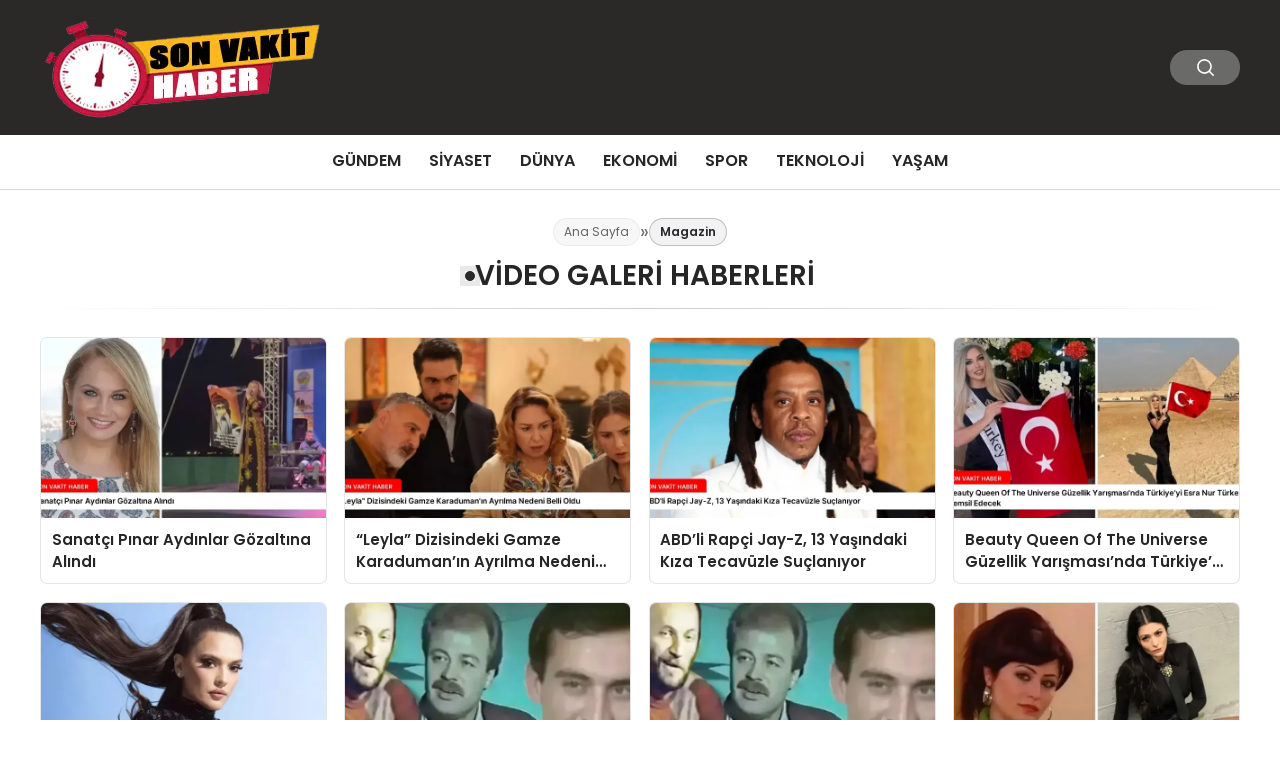

--- FILE ---
content_type: text/html; charset=UTF-8
request_url: https://www.sonvakithaber.com/kategori/video-galeri
body_size: 6950
content:
<!DOCTYPE html>
<html lang="tr">

<head>
    <meta charset="UTF-8">
    <meta name="viewport" content="width=device-width, initial-scale=1.0">
    <title>  Video Galeri</title>
    <link rel="preconnect" href="https://fonts.googleapis.com">
    <link rel="preconnect" href="https://fonts.gstatic.com" crossorigin>
    <link href="https://fonts.googleapis.com/css2?family=Poppins:ital,wght@0,400;0,600;1,400;1,600&display=swap" rel="stylesheet">
    <title>Video Galeri &#8211; Son Vakit Haber</title>
<meta name='robots' content='max-image-preview:large' />
	<style>img:is([sizes="auto" i], [sizes^="auto," i]) { contain-intrinsic-size: 3000px 1500px }</style>
	<link rel="alternate" type="application/rss+xml" title="Son Vakit Haber &raquo; Video Galeri kategori akışı" href="https://www.sonvakithaber.com/kategori/video-galeri/feed" />
<style id='classic-theme-styles-inline-css' type='text/css'>
/*! This file is auto-generated */
.wp-block-button__link{color:#fff;background-color:#32373c;border-radius:9999px;box-shadow:none;text-decoration:none;padding:calc(.667em + 2px) calc(1.333em + 2px);font-size:1.125em}.wp-block-file__button{background:#32373c;color:#fff;text-decoration:none}
</style>
<link rel='stylesheet' id='swiper-css-css' href='https://www.sonvakithaber.com/wp-content/themes/seobazhaber/js/lib/swiper/swiper.min.css' type='text/css' media='all' />
<link rel='stylesheet' id='style-css' href='https://www.sonvakithaber.com/wp-content/themes/seobazhaber/css/style.min.css?v=1.8.8' type='text/css' media='all' />
<link rel="https://api.w.org/" href="https://www.sonvakithaber.com/wp-json/" /><link rel="alternate" title="JSON" type="application/json" href="https://www.sonvakithaber.com/wp-json/wp/v2/categories/1935" /><link rel="EditURI" type="application/rsd+xml" title="RSD" href="https://www.sonvakithaber.com/xmlrpc.php?rsd" />
<meta name="generator" content="WordPress 6.8.3" />
<link rel="icon" href="https://www.sonvakithaber.com/wp-content/uploads/2025/05/cropped-svh-ico-32x32.webp" sizes="32x32" />
<link rel="icon" href="https://www.sonvakithaber.com/wp-content/uploads/2025/05/cropped-svh-ico-192x192.webp" sizes="192x192" />
<link rel="apple-touch-icon" href="https://www.sonvakithaber.com/wp-content/uploads/2025/05/cropped-svh-ico-180x180.webp" />
<meta name="msapplication-TileImage" content="https://www.sonvakithaber.com/wp-content/uploads/2025/05/cropped-svh-ico-270x270.webp" />
    <style>
        :root {
    --bg-color: 255 255 255;
    --text-color: 51 51 51;
    --color1: 42 41 39;
    --color2: 39 40 43;
    --color3: 255 255 255;
    --header-news-marquee-bg: 215 5 15;
    --title-color: 38 38 38;
    --menu-font-size: 16px;
    --normal-font-size: 14px;
    --h1-font-size: 36px;
    --h2-font-size: 30px;
    --h3-font-size: 24px;
    --h4-font-size: 20px;
}

    </style>
                                    </head>

<body class="archive category category-video-galeri category-1935 wp-custom-logo wp-theme-seobazhaber">
    
    <div class="header1">
    <div class="container header1-bar">
                    <a href="https://www.sonvakithaber.com" class="header1-logo">
                <img src="https://www.sonvakithaber.com/wp-content/uploads/2025/05/svh-logo.webp" alt="Son Vakit Haber" width="">
            </a>
                <ul class="header1-button-group">
            <li>
                <button class="header1-search-btn btn-search-open">
                    <span class="icon-[heroicons--magnifying-glass-20-solid]"></span>
                </button>
            </li>
        </ul>
        <div class="header-mobil-button-group">
            <button class="search-btn btn-search-open">
                <span class="icon-[heroicons--magnifying-glass-20-solid]"></span>
            </button>
            <button class="btn-mobile-menu"><span class="icon-[ic--round-menu]"></span></button>
        </div>
    </div>
    <div class="header1-menu-bar">
        <div class="container">
            <ul id="menu-anamenu22" class="main-menu"><li id="menu-item-280" class="menu-item menu-item-type-taxonomy menu-item-object-category menu-item-280"><a href="https://www.sonvakithaber.com/kategori/gundem">Gündem</a></li>
<li id="menu-item-281" class="menu-item menu-item-type-taxonomy menu-item-object-category menu-item-281"><a href="https://www.sonvakithaber.com/kategori/siyaset">Siyaset</a></li>
<li id="menu-item-313" class="menu-item menu-item-type-taxonomy menu-item-object-category menu-item-313"><a href="https://www.sonvakithaber.com/kategori/dunya">Dünya</a></li>
<li id="menu-item-279" class="menu-item menu-item-type-taxonomy menu-item-object-category menu-item-279"><a href="https://www.sonvakithaber.com/kategori/ekonomi">Ekonomi</a></li>
<li id="menu-item-282" class="menu-item menu-item-type-taxonomy menu-item-object-category menu-item-282"><a href="https://www.sonvakithaber.com/kategori/spor">Spor</a></li>
<li id="menu-item-283" class="menu-item menu-item-type-taxonomy menu-item-object-category menu-item-283"><a href="https://www.sonvakithaber.com/kategori/teknoloji">Teknoloji</a></li>
<li id="menu-item-36599" class="menu-item menu-item-type-taxonomy menu-item-object-category menu-item-36599"><a href="https://www.sonvakithaber.com/kategori/yasam">Yaşam</a></li>
</ul>        </div>
    </div>
</div>
<script>
    document.addEventListener("DOMContentLoaded", function() {
        document.addEventListener('click', function(event) {
            if (event.target.closest('.btn-mobile-menu')) {
                document.querySelector(".header1-menu-bar").classList.toggle("open");
                if (event.target.querySelectorAll('span')[0].className == 'icon-[ic--round-menu]') {
                    event.target.querySelectorAll('span')[0].className = 'icon-[ion--close]';
                } else {
                    event.target.querySelectorAll('span')[0].className = 'icon-[ic--round-menu]';
                }
            }
        });

        document.querySelectorAll(".main-menu li").forEach(li => {
            let anchor = li.querySelector(":scope > a"); // Doğrudan li içindeki a etiketi
            let submenu = li.querySelector(":scope > ul"); // Doğrudan li içindeki ul etiketi

            if (anchor && submenu) {
                anchor.setAttribute("href", "javascript:void(0)");
            }
        });
    });
</script><script type="application/ld+json">{
    "@context": "https:\/\/schema.org",
    "@type": "CollectionPage",
    "name": "Video Galeri Haberleri",
    "description": "",
    "url": "https:\/\/www.sonvakithaber.com\/kategori\/video-galeri",
    "mainEntity": {
        "@type": "ItemList",
        "itemListElement": [
            {
                "@type": "ListItem",
                "position": 1,
                "item": {
                    "@type": "NewsArticle",
                    "headline": "Sanatçı Pınar Aydınlar Gözaltına Alındı",
                    "url": "https:\/\/www.sonvakithaber.com\/video-galeri\/magazin-video-galeri\/sanatci-pinar-aydinlar-gozaltina-alindi-44733.html",
                    "datePublished": "2024-12-13T21:15:34+03:00",
                    "author": {
                        "@type": "Person",
                        "name": "SonVakit Haber"
                    },
                    "publisher": {
                        "@type": "Organization",
                        "name": "Son Vakit Haber",
                        "logo": {
                            "@type": "ImageObject",
                            "url": "https:\/\/www.sonvakithaber.com\/wp-content\/uploads\/2025\/05\/cropped-svh-ico.webp"
                        }
                    },
                    "image": {
                        "@type": "ImageObject",
                        "url": "https:\/\/www.sonvakithaber.com\/wp-content\/uploads\/2024\/12\/image_675c79c367cde.webp"
                    }
                }
            },
            {
                "@type": "ListItem",
                "position": 2,
                "item": {
                    "@type": "NewsArticle",
                    "headline": "&#8220;Leyla&#8221; Dizisindeki Gamze Karaduman&#8217;ın Ayrılma Nedeni Belli Oldu",
                    "url": "https:\/\/www.sonvakithaber.com\/video-galeri\/magazin-video-galeri\/leyla-dizisindeki-gamze-karadumanin-ayrilma-nedeni-belli-oldu-44681.html",
                    "datePublished": "2024-12-12T21:17:09+03:00",
                    "author": {
                        "@type": "Person",
                        "name": "SonVakit Haber"
                    },
                    "publisher": {
                        "@type": "Organization",
                        "name": "Son Vakit Haber",
                        "logo": {
                            "@type": "ImageObject",
                            "url": "https:\/\/www.sonvakithaber.com\/wp-content\/uploads\/2025\/05\/cropped-svh-ico.webp"
                        }
                    },
                    "image": {
                        "@type": "ImageObject",
                        "url": "https:\/\/www.sonvakithaber.com\/wp-content\/uploads\/2024\/12\/image_675b28a57526b.webp"
                    }
                }
            },
            {
                "@type": "ListItem",
                "position": 3,
                "item": {
                    "@type": "NewsArticle",
                    "headline": "ABD&#8217;li Rapçi Jay-Z, 13 Yaşındaki Kıza Tecavüzle Suçlanıyor",
                    "url": "https:\/\/www.sonvakithaber.com\/video-galeri\/magazin-video-galeri\/abdli-rapci-jay-z-13-yasindaki-kiza-tecavuzle-suclaniyor-44561.html",
                    "datePublished": "2024-12-09T21:13:10+03:00",
                    "author": {
                        "@type": "Person",
                        "name": "SonVakit Haber"
                    },
                    "publisher": {
                        "@type": "Organization",
                        "name": "Son Vakit Haber",
                        "logo": {
                            "@type": "ImageObject",
                            "url": "https:\/\/www.sonvakithaber.com\/wp-content\/uploads\/2025\/05\/cropped-svh-ico.webp"
                        }
                    },
                    "image": {
                        "@type": "ImageObject",
                        "url": "https:\/\/www.sonvakithaber.com\/wp-content\/uploads\/2024\/12\/image_675733367eff9.webp"
                    }
                }
            },
            {
                "@type": "ListItem",
                "position": 4,
                "item": {
                    "@type": "NewsArticle",
                    "headline": "Beauty Queen Of The Universe Güzellik Yarışması&#8217;nda Türkiye&#8217;yi Esra Nur Türker Temsil Edecek",
                    "url": "https:\/\/www.sonvakithaber.com\/video-galeri\/magazin-video-galeri\/beauty-queen-of-the-universe-guzellik-yarismasinda-turkiyeyi-esra-nur-turker-temsil-edecek-44529.html",
                    "datePublished": "2024-12-08T21:16:33+03:00",
                    "author": {
                        "@type": "Person",
                        "name": "SonVakit Haber"
                    },
                    "publisher": {
                        "@type": "Organization",
                        "name": "Son Vakit Haber",
                        "logo": {
                            "@type": "ImageObject",
                            "url": "https:\/\/www.sonvakithaber.com\/wp-content\/uploads\/2025\/05\/cropped-svh-ico.webp"
                        }
                    },
                    "image": {
                        "@type": "ImageObject",
                        "url": "https:\/\/www.sonvakithaber.com\/wp-content\/uploads\/2024\/12\/image_6755e2811ac2c.webp"
                    }
                }
            },
            {
                "@type": "ListItem",
                "position": 5,
                "item": {
                    "@type": "NewsArticle",
                    "headline": "Demet Akalın Kiracısıyla Yaşadığı Sorunlarla Gündemde",
                    "url": "https:\/\/www.sonvakithaber.com\/video-galeri\/magazin-video-galeri\/demet-akalin-kiracisiyla-yasadigi-sorunlarla-gundemde-44511.html",
                    "datePublished": "2024-12-07T21:15:09+03:00",
                    "author": {
                        "@type": "Person",
                        "name": "SonVakit Haber"
                    },
                    "publisher": {
                        "@type": "Organization",
                        "name": "Son Vakit Haber",
                        "logo": {
                            "@type": "ImageObject",
                            "url": "https:\/\/www.sonvakithaber.com\/wp-content\/uploads\/2025\/05\/cropped-svh-ico.webp"
                        }
                    },
                    "image": {
                        "@type": "ImageObject",
                        "url": "https:\/\/www.sonvakithaber.com\/wp-content\/uploads\/2024\/12\/image_675490ad88858.webp"
                    }
                }
            },
            {
                "@type": "ListItem",
                "position": 6,
                "item": {
                    "@type": "NewsArticle",
                    "headline": "Yeşilçamın Kötü Adamları &#8220;Mitoloji Mafyası&#8221; Filmde Buluşuyor",
                    "url": "https:\/\/www.sonvakithaber.com\/video-galeri\/magazin-video-galeri\/yesilcamin-kotu-adamlari-mitoloji-mafyasi-filmde-bulusuyor-44482.html",
                    "datePublished": "2024-12-06T21:16:34+03:00",
                    "author": {
                        "@type": "Person",
                        "name": "SonVakit Haber"
                    },
                    "publisher": {
                        "@type": "Organization",
                        "name": "Son Vakit Haber",
                        "logo": {
                            "@type": "ImageObject",
                            "url": "https:\/\/www.sonvakithaber.com\/wp-content\/uploads\/2025\/05\/cropped-svh-ico.webp"
                        }
                    },
                    "image": {
                        "@type": "ImageObject",
                        "url": "https:\/\/www.sonvakithaber.com\/wp-content\/uploads\/2024\/12\/image_67533f81d2b51.webp"
                    }
                }
            },
            {
                "@type": "ListItem",
                "position": 7,
                "item": {
                    "@type": "NewsArticle",
                    "headline": "Yeşilçamın Kötü Adamları &#8220;Mitoloji Mafyası&#8221; Filmiyle Buluşuyor",
                    "url": "https:\/\/www.sonvakithaber.com\/video-galeri\/magazin-video-galeri\/yesilcamin-kotu-adamlari-mitoloji-mafyasi-filmiyle-bulusuyor-44483.html",
                    "datePublished": "2024-12-06T21:16:34+03:00",
                    "author": {
                        "@type": "Person",
                        "name": "SonVakit Haber"
                    },
                    "publisher": {
                        "@type": "Organization",
                        "name": "Son Vakit Haber",
                        "logo": {
                            "@type": "ImageObject",
                            "url": "https:\/\/www.sonvakithaber.com\/wp-content\/uploads\/2025\/05\/cropped-svh-ico.webp"
                        }
                    },
                    "image": {
                        "@type": "ImageObject",
                        "url": "https:\/\/www.sonvakithaber.com\/wp-content\/uploads\/2024\/12\/image_67533f825d980.webp"
                    }
                }
            },
            {
                "@type": "ListItem",
                "position": 8,
                "item": {
                    "@type": "NewsArticle",
                    "headline": "Oyuncu Deniz Çakır, Hayatına Dair Samimi Açıklamalarda Bulundu",
                    "url": "https:\/\/www.sonvakithaber.com\/video-galeri\/magazin-video-galeri\/oyuncu-deniz-cakir-hayatina-dair-samimi-aciklamalarda-bulundu-44445.html",
                    "datePublished": "2024-12-05T21:17:10+03:00",
                    "author": {
                        "@type": "Person",
                        "name": "SonVakit Haber"
                    },
                    "publisher": {
                        "@type": "Organization",
                        "name": "Son Vakit Haber",
                        "logo": {
                            "@type": "ImageObject",
                            "url": "https:\/\/www.sonvakithaber.com\/wp-content\/uploads\/2025\/05\/cropped-svh-ico.webp"
                        }
                    },
                    "image": {
                        "@type": "ImageObject",
                        "url": "https:\/\/www.sonvakithaber.com\/wp-content\/uploads\/2024\/12\/image_6751ee2598619.webp"
                    }
                }
            },
            {
                "@type": "ListItem",
                "position": 9,
                "item": {
                    "@type": "NewsArticle",
                    "headline": "Ünlü Oyuncu Hazal Kaya&#8217;nın Beagle Köpeği Sherlock&#8217;u Kaybettiği Üzücü Haber",
                    "url": "https:\/\/www.sonvakithaber.com\/video-galeri\/magazin-video-galeri\/unlu-oyuncu-hazal-kayanin-beagle-kopegi-sherlocku-kaybettigi-uzucu-haber-44376.html",
                    "datePublished": "2024-12-04T21:16:17+03:00",
                    "author": {
                        "@type": "Person",
                        "name": "SonVakit Haber"
                    },
                    "publisher": {
                        "@type": "Organization",
                        "name": "Son Vakit Haber",
                        "logo": {
                            "@type": "ImageObject",
                            "url": "https:\/\/www.sonvakithaber.com\/wp-content\/uploads\/2025\/05\/cropped-svh-ico.webp"
                        }
                    },
                    "image": {
                        "@type": "ImageObject",
                        "url": "https:\/\/www.sonvakithaber.com\/wp-content\/uploads\/2024\/12\/image_67509c7059404.webp"
                    }
                }
            },
            {
                "@type": "ListItem",
                "position": 10,
                "item": {
                    "@type": "NewsArticle",
                    "headline": "Ünlü Oyuncu Hazal Kaya&#8217;nın Sherlock Adlı Beagle Köpeği Hayatını Kaybetti",
                    "url": "https:\/\/www.sonvakithaber.com\/video-galeri\/magazin-video-galeri\/unlu-oyuncu-hazal-kayanin-sherlock-adli-beagle-kopegi-hayatini-kaybetti-44377.html",
                    "datePublished": "2024-12-04T21:16:17+03:00",
                    "author": {
                        "@type": "Person",
                        "name": "SonVakit Haber"
                    },
                    "publisher": {
                        "@type": "Organization",
                        "name": "Son Vakit Haber",
                        "logo": {
                            "@type": "ImageObject",
                            "url": "https:\/\/www.sonvakithaber.com\/wp-content\/uploads\/2025\/05\/cropped-svh-ico.webp"
                        }
                    },
                    "image": {
                        "@type": "ImageObject",
                        "url": "https:\/\/www.sonvakithaber.com\/wp-content\/uploads\/2024\/12\/image_67509c7013782.webp"
                    }
                }
            }
        ]
    }
}</script>
    <div class="container widget-mt page-title-style-2">
        <div class="mb-5">
            <ul class="breadcrumb" itemscope itemtype="https://schema.org/BreadcrumbList"><li class="breadcrumb-item" itemprop="itemListElement" itemscope itemtype="https://schema.org/ListItem"><a href="https://www.sonvakithaber.com" itemprop="item"><span itemprop="name">Ana Sayfa</span></a><meta itemprop="position" content="1" /></li><li class="breadcrumb-item" itemprop="itemListElement" itemscope itemtype="https://schema.org/ListItem"><a href="https://www.sonvakithaber.com/kategori/video-galeri/magazin-video-galeri" itemprop="item"><span itemprop="name">Magazin</span></a><meta itemprop="position" content="2" /></li></ul>        </div>
        <h1 class="widget-title page-title">
            Video Galeri Haberleri
        </h1>
            </div>

<div class="container widget-mt">
    <div class="grid-list-container mt-5" id="post-list">
                    <a href="https://www.sonvakithaber.com/video-galeri/magazin-video-galeri/sanatci-pinar-aydinlar-gozaltina-alindi-44733.html" class="grid-list-item">
                <img class="lazy-loading" src="https://www.sonvakithaber.com/wp-content/uploads/2024/12/image_675c79c367cde.webp" alt="Sanatçı Pınar Aydınlar Gözaltına Alındı" loading="lazy">
                <div class="grid-list-detail">
                    <span class="grid-list-title">
                        Sanatçı Pınar Aydınlar Gözaltına Alındı                    </span>
                </div>
            </a>
                    <a href="https://www.sonvakithaber.com/video-galeri/magazin-video-galeri/leyla-dizisindeki-gamze-karadumanin-ayrilma-nedeni-belli-oldu-44681.html" class="grid-list-item">
                <img class="lazy-loading" src="https://www.sonvakithaber.com/wp-content/uploads/2024/12/image_675b28a57526b.webp" alt="&#8220;Leyla&#8221; Dizisindeki Gamze Karaduman&#8217;ın Ayrılma Nedeni Belli Oldu" loading="lazy">
                <div class="grid-list-detail">
                    <span class="grid-list-title">
                        &#8220;Leyla&#8221; Dizisindeki Gamze Karaduman&#8217;ın Ayrılma Nedeni Belli Oldu                    </span>
                </div>
            </a>
                    <a href="https://www.sonvakithaber.com/video-galeri/magazin-video-galeri/abdli-rapci-jay-z-13-yasindaki-kiza-tecavuzle-suclaniyor-44561.html" class="grid-list-item">
                <img class="lazy-loading" src="https://www.sonvakithaber.com/wp-content/uploads/2024/12/image_675733367eff9.webp" alt="ABD&#8217;li Rapçi Jay-Z, 13 Yaşındaki Kıza Tecavüzle Suçlanıyor" loading="lazy">
                <div class="grid-list-detail">
                    <span class="grid-list-title">
                        ABD&#8217;li Rapçi Jay-Z, 13 Yaşındaki Kıza Tecavüzle Suçlanıyor                    </span>
                </div>
            </a>
                    <a href="https://www.sonvakithaber.com/video-galeri/magazin-video-galeri/beauty-queen-of-the-universe-guzellik-yarismasinda-turkiyeyi-esra-nur-turker-temsil-edecek-44529.html" class="grid-list-item">
                <img class="lazy-loading" src="https://www.sonvakithaber.com/wp-content/uploads/2024/12/image_6755e2811ac2c.webp" alt="Beauty Queen Of The Universe Güzellik Yarışması&#8217;nda Türkiye&#8217;yi Esra Nur Türker Temsil Edecek" loading="lazy">
                <div class="grid-list-detail">
                    <span class="grid-list-title">
                        Beauty Queen Of The Universe Güzellik Yarışması&#8217;nda Türkiye&#8217;yi Esra Nur Türker Temsil Edecek                    </span>
                </div>
            </a>
                    <a href="https://www.sonvakithaber.com/video-galeri/magazin-video-galeri/demet-akalin-kiracisiyla-yasadigi-sorunlarla-gundemde-44511.html" class="grid-list-item">
                <img class="lazy-loading" src="https://www.sonvakithaber.com/wp-content/uploads/2024/12/image_675490ad88858.webp" alt="Demet Akalın Kiracısıyla Yaşadığı Sorunlarla Gündemde" loading="lazy">
                <div class="grid-list-detail">
                    <span class="grid-list-title">
                        Demet Akalın Kiracısıyla Yaşadığı Sorunlarla Gündemde                    </span>
                </div>
            </a>
                    <a href="https://www.sonvakithaber.com/video-galeri/magazin-video-galeri/yesilcamin-kotu-adamlari-mitoloji-mafyasi-filmde-bulusuyor-44482.html" class="grid-list-item">
                <img class="lazy-loading" src="https://www.sonvakithaber.com/wp-content/uploads/2024/12/image_67533f81d2b51.webp" alt="Yeşilçamın Kötü Adamları &#8220;Mitoloji Mafyası&#8221; Filmde Buluşuyor" loading="lazy">
                <div class="grid-list-detail">
                    <span class="grid-list-title">
                        Yeşilçamın Kötü Adamları &#8220;Mitoloji Mafyası&#8221; Filmde Buluşuyor                    </span>
                </div>
            </a>
                    <a href="https://www.sonvakithaber.com/video-galeri/magazin-video-galeri/yesilcamin-kotu-adamlari-mitoloji-mafyasi-filmiyle-bulusuyor-44483.html" class="grid-list-item">
                <img class="lazy-loading" src="https://www.sonvakithaber.com/wp-content/uploads/2024/12/image_67533f825d980.webp" alt="Yeşilçamın Kötü Adamları &#8220;Mitoloji Mafyası&#8221; Filmiyle Buluşuyor" loading="lazy">
                <div class="grid-list-detail">
                    <span class="grid-list-title">
                        Yeşilçamın Kötü Adamları &#8220;Mitoloji Mafyası&#8221; Filmiyle Buluşuyor                    </span>
                </div>
            </a>
                    <a href="https://www.sonvakithaber.com/video-galeri/magazin-video-galeri/oyuncu-deniz-cakir-hayatina-dair-samimi-aciklamalarda-bulundu-44445.html" class="grid-list-item">
                <img class="lazy-loading" src="https://www.sonvakithaber.com/wp-content/uploads/2024/12/image_6751ee2598619.webp" alt="Oyuncu Deniz Çakır, Hayatına Dair Samimi Açıklamalarda Bulundu" loading="lazy">
                <div class="grid-list-detail">
                    <span class="grid-list-title">
                        Oyuncu Deniz Çakır, Hayatına Dair Samimi Açıklamalarda Bulundu                    </span>
                </div>
            </a>
                    <a href="https://www.sonvakithaber.com/video-galeri/magazin-video-galeri/unlu-oyuncu-hazal-kayanin-beagle-kopegi-sherlocku-kaybettigi-uzucu-haber-44376.html" class="grid-list-item">
                <img class="lazy-loading" src="https://www.sonvakithaber.com/wp-content/uploads/2024/12/image_67509c7059404.webp" alt="Ünlü Oyuncu Hazal Kaya&#8217;nın Beagle Köpeği Sherlock&#8217;u Kaybettiği Üzücü Haber" loading="lazy">
                <div class="grid-list-detail">
                    <span class="grid-list-title">
                        Ünlü Oyuncu Hazal Kaya&#8217;nın Beagle Köpeği Sherlock&#8217;u Kaybettiği Üzücü Haber                    </span>
                </div>
            </a>
                    <a href="https://www.sonvakithaber.com/video-galeri/magazin-video-galeri/unlu-oyuncu-hazal-kayanin-sherlock-adli-beagle-kopegi-hayatini-kaybetti-44377.html" class="grid-list-item">
                <img class="lazy-loading" src="https://www.sonvakithaber.com/wp-content/uploads/2024/12/image_67509c7013782.webp" alt="Ünlü Oyuncu Hazal Kaya&#8217;nın Sherlock Adlı Beagle Köpeği Hayatını Kaybetti" loading="lazy">
                <div class="grid-list-detail">
                    <span class="grid-list-title">
                        Ünlü Oyuncu Hazal Kaya&#8217;nın Sherlock Adlı Beagle Köpeği Hayatını Kaybetti                    </span>
                </div>
            </a>
            </div>

            <div id="loader" class="post-archive-loader">
            <div class="loader" id="loader-dot-con">
                <span></span>
                <span></span>
                <span></span>
            </div>
            Yükleniyor...
        </div>
    </div>

    <script>
        const postList = document.getElementById('post-list');
        const loader = document.getElementById('loader');
        let currentPage = 2;
        const perPage = 10;
        const categoryId = 1935;
        let loading = false;

        const loadMorePosts = () => {
            if (loading) return;
            loading = true;
            loader.style.display = 'block';

            const data = new FormData();
            data.append('action', 'load_more_posts');
            data.append('page', currentPage);
            data.append('cat_id', categoryId);
            data.append('used', 0);

            fetch("https://www.sonvakithaber.com/wp-admin/admin-ajax.php", {
                    method: "POST",
                    body: data
                })
                .then(response => response.text())
                .then(html => {
                    if (html.trim() !== '') {
                        postList.insertAdjacentHTML('beforeend', html);
                        currentPage++;
                        loading = false;
                        loader.style.display = 'none';
                    } else {
                        loader.innerHTML = "Daha fazla içerik yok...";
                    }
                })
                .catch(() => {
                    loader.innerHTML = "Bir hata oluştu.";
                });
        };

        window.addEventListener('scroll', () => {
            if ((window.innerHeight + window.scrollY) >= document.body.offsetHeight - 300 && !loading) {
                loadMorePosts();
            }
        });
    </script>

<div class="footer1">
    <div class="footer1-top">
        <div class="container">
            <span class="footer1-title">
                Haberin Doğru Adresi            </span>
            <ul class="footer1-social-list">
                                                                                            </ul>
        </div>
    </div>
    <div class="footer1-inner">
        <div class="container">
            <div class="left">
                                    <img src="https://www.sonvakithaber.com/wp-content/uploads/2025/05/svh-logo.webp" alt="Son Vakit Haber" width="">
                                <p class="footer1-desc">Reklam & İşbirliği: <a href="/cdn-cgi/l/email-protection" class="__cf_email__" data-cfemail="fe969f9c9b8c8d91908b9d929f8c97be99939f9792d09d9193">[email&#160;protected]</a></p>
            </div>
            <div class="right">
                                    <div class="right-item">
                        <span class="title">
                            Hakkımızda                        </span>
                        <ul id="menu-menu55" class="right-item-list"><li id="menu-item-688" class="menu-item menu-item-type-post_type menu-item-object-page menu-item-688"><a href="https://www.sonvakithaber.com/?page_id=214">Gizlilik Bildirimi</a></li>
<li id="menu-item-689" class="menu-item menu-item-type-post_type menu-item-object-page menu-item-689"><a href="https://www.sonvakithaber.com/kunye">Künye</a></li>
<li id="menu-item-695" class="menu-item menu-item-type-post_type menu-item-object-page menu-item-695"><a href="https://www.sonvakithaber.com/iletisim">İletişim</a></li>
</ul>                    </div>
                                                            </div>
        </div>
    </div>
    <div class="footer1-bottom">
        <div class="container">
            <span class="copyright">
                Copyright © 2025 Tüm hakları SON VAKİT HABER 'de saklıdır.            </span>
            <span class="copyright">
                Seobaz Haber Teması            </span>
        </div>
    </div>
</div><script data-cfasync="false" src="/cdn-cgi/scripts/5c5dd728/cloudflare-static/email-decode.min.js"></script><script type="speculationrules">
{"prefetch":[{"source":"document","where":{"and":[{"href_matches":"\/*"},{"not":{"href_matches":["\/wp-*.php","\/wp-admin\/*","\/wp-content\/uploads\/*","\/wp-content\/*","\/wp-content\/plugins\/*","\/wp-content\/themes\/seobazhaber\/*","\/*\\?(.+)"]}},{"not":{"selector_matches":"a[rel~=\"nofollow\"]"}},{"not":{"selector_matches":".no-prefetch, .no-prefetch a"}}]},"eagerness":"conservative"}]}
</script>
<script type="text/javascript" src="https://www.sonvakithaber.com/wp-content/themes/seobazhaber/js/lib/swiper/swiper.min.js" id="swiper-js-js"></script>
<div class="search-container">
    <button class="btn-search-box-close btn-search-open">
        <span class="icon-[ion--close]"></span>
    </button>
    <form role="search" method="get" action="https://www.sonvakithaber.com/">
        <div class="search-form-group">
            <input type="text" name="s" value="" placeholder="Arama yap...">
            <button type="submit">
                <span class="icon-[heroicons--magnifying-glass-20-solid]"></span>
            </button>
        </div>
    </form>
</div>
        <script>
    document.addEventListener("DOMContentLoaded", function() {
        document.addEventListener('click', function(event) {
            if (event.target.closest('.btn-search-open')) {
                document.body.classList.toggle('search-container-open');
            }
        });
    });
</script>
<script>
    document.addEventListener("DOMContentLoaded", function() {
        const swiperElements = document.querySelectorAll(".swiper");

        if (swiperElements.length > 0) {
            swiperElements.forEach(swiperElement => {
                try {
                    let options = {};
                    if (swiperElement.dataset.pagination) {
                        options.pagination = {
                            el: swiperElement.dataset.pagination,
                            clickable: swiperElement.dataset.clickable === "true",
                            lazy: swiperElement.dataset.lazy === "true",
                            renderBullet: swiperElement.dataset.renderBullet === "true" ? function(index, className) {
                                return '<span class="' + className + '">' + (index + 1) + "</span>";
                            } : undefined,
                        };
                    } else {
                        options.pagination = false;
                    }

                    options.navigation = swiperElement.dataset.navigation === "true" && swiperElement.dataset.nextEl && swiperElement.dataset.prevEl ? {
                        nextEl: swiperElement.dataset.nextEl,
                        prevEl: swiperElement.dataset.prevEl,
                    } : false;


                    if (swiperElement.dataset.sldr) {
                        try {
                            const s = JSON.parse(swiperElement.dataset.sldr);
                            options.slidesPerView = s.d[0];
                            options.spaceBetween = s.d[1];
                            options.breakpoints = Object.fromEntries(
                                Object.entries(s.bp).map(([k, v]) => [parseInt(k), {
                                    slidesPerView: v[0],
                                    spaceBetween: v[1]
                                }])
                            );
                        } catch (e) {
                            console.error("Invalid JSON in data-sldr:", e);
                        }
                    }

                    const container = swiperElement.closest(".thumb-slider");
                    if (container) {
                        const thumbSwiperElement = container.querySelector(".swiper.thumb-swiper");
                        const gallerySwiperElement = container.querySelector(".swiper.gallery-swiper");

                        if (!thumbSwiperElement || !gallerySwiperElement) {
                            console.warn("Thumb veya Gallery Swiper bulunamadı. Konteyner:", container);
                            return;
                        }

                        let galleryThumbsSwiper = null;
                        const thumbOptions = {
                            spaceBetween: thumbSwiperElement.dataset.thumbSpaceBetween ? parseInt(thumbSwiperElement.dataset.thumbSpaceBetween) : 20,
                            slidesPerView: thumbSwiperElement.dataset.thumbSlidesPerView ? parseInt(thumbSwiperElement.dataset.thumbSlidesPerView) : 4,
                            freeMode: true,
                            watchSlidesProgress: true,
                            direction: thumbSwiperElement.dataset.thumbDirection ? thumbSwiperElement.dataset.thumbDirection : "vertical",
                            scrollbar: thumbSwiperElement.dataset.thumbScrollbar ? {
                                el: thumbSwiperElement.dataset.thumbScrollbar
                            } : false,
                            mousewheel: thumbSwiperElement.dataset.thumbMousewheel === "true",
                        };
                        const thumbHeight = thumbSwiperElement.dataset.thumbHeight;
                        if (thumbHeight) {
                            thumbSwiperElement.style.height = thumbHeight + "px";
                        }

                        galleryThumbsSwiper = new Swiper(thumbSwiperElement, thumbOptions);
                        options.spaceBetween = gallerySwiperElement.dataset.gallerySpaceBetween ? parseInt(gallerySwiperElement.dataset.gallerySpaceBetween) : 10;
                        options.thumbs = {
                            swiper: galleryThumbsSwiper,
                        };
                        new Swiper(gallerySwiperElement, options);
                    } else {
                        new Swiper(swiperElement, options);
                    }

                } catch (error) {
                    console.error("Swiper başlatma hatası:", swiperElement, error);
                }
            });
        }
    });
</script>
<script>
    document.addEventListener("DOMContentLoaded", function() {
        const lazyImages = document.querySelectorAll("[data-src]");
        const imageObserver = new IntersectionObserver((entries, observer) => {
            entries.forEach(entry => {
                if (entry.isIntersecting) {
                    const img = entry.target;
                    img.src = img.dataset.src;
                    img.onload = function() {
                        img.classList.remove("lazy-loading");
                        img.classList.add("loaded");
                    };
                    observer.unobserve(img);
                }
            });
        }, {
            rootMargin: "0px 0px 200px 0px"
        });
        lazyImages.forEach(img => {
            imageObserver.observe(img);
        });
        if (!('IntersectionObserver' in window)) {
            lazyLoadFallback();
        }

        function lazyLoadFallback() {
            let lazyLoadThrottleTimeout;

            function lazyLoad() {
                if (lazyLoadThrottleTimeout) {
                    clearTimeout(lazyLoadThrottleTimeout);
                }

                lazyLoadThrottleTimeout = setTimeout(function() {
                    const scrollTop = window.pageYOffset;
                    lazyImages.forEach(function(img) {
                        if (img.offsetTop < (window.innerHeight + scrollTop)) {
                            img.src = img.dataset.src;
                            img.classList.remove("lazy-loading");
                            img.classList.add("loaded");
                        }
                    });
                    if (lazyImages.length == 0) {
                        document.removeEventListener("scroll", lazyLoad);
                        window.removeEventListener("resize", lazyLoad);
                        window.removeEventListener("orientationChange", lazyLoad);
                    }
                }, 20);
            }

            document.addEventListener("scroll", lazyLoad);
            window.addEventListener("resize", lazyLoad);
            window.addEventListener("orientationChange", lazyLoad);
        }
    });
</script>


<script defer src="https://static.cloudflareinsights.com/beacon.min.js/vcd15cbe7772f49c399c6a5babf22c1241717689176015" integrity="sha512-ZpsOmlRQV6y907TI0dKBHq9Md29nnaEIPlkf84rnaERnq6zvWvPUqr2ft8M1aS28oN72PdrCzSjY4U6VaAw1EQ==" data-cf-beacon='{"version":"2024.11.0","token":"9fe8abe4426641b78b6decb9912f7a43","r":1,"server_timing":{"name":{"cfCacheStatus":true,"cfEdge":true,"cfExtPri":true,"cfL4":true,"cfOrigin":true,"cfSpeedBrain":true},"location_startswith":null}}' crossorigin="anonymous"></script>
</body>

</html>

--- FILE ---
content_type: text/css
request_url: https://www.sonvakithaber.com/wp-content/themes/seobazhaber/css/style.min.css?v=1.8.8
body_size: 16820
content:
:root{--bg-color:255 255 255;--text-color:46 46 46;--color1:215 5 15;--color2:26 31 35;--color3:255 255 255;--header-news-marquee-bg:215 5 15;--title-color:38 38 38;--menu-font-size:14px;--normal-font-size:15px;--h1-font-size:36px;--h2-font-size:30px;--h3-font-size:24px;--h4-font-size:20px}*,::before,::after{box-sizing:border-box;border-width:0;border-style:solid;border-color:#e5e7eb}::before,::after{--tw-content:''}html,:host{line-height:1.5;-webkit-text-size-adjust:100%;-moz-tab-size:4;-o-tab-size:4;tab-size:4;font-family:ui-sans-serif,system-ui,sans-serif,"Apple Color Emoji","Segoe UI Emoji","Segoe UI Symbol","Noto Color Emoji";font-feature-settings:normal;font-variation-settings:normal;-webkit-tap-highlight-color:#fff0}body{margin:0;line-height:inherit}hr{height:0;color:inherit;border-top-width:1px}abbr:where([title]){-webkit-text-decoration:underline dotted;text-decoration:underline dotted}h1,h2,h3,h4,h5,h6{font-size:inherit;font-weight:inherit}a{color:inherit;text-decoration:inherit}b,strong{font-weight:bolder}code,kbd,samp,pre{font-family:ui-monospace,SFMono-Regular,Menlo,Monaco,Consolas,"Liberation Mono","Courier New",monospace;font-feature-settings:normal;font-variation-settings:normal;font-size:1em}small{font-size:80%}sub,sup{font-size:75%;line-height:0;position:relative;vertical-align:baseline}sub{bottom:-.25em}sup{top:-.5em}table{text-indent:0;border-color:inherit;border-collapse:collapse}button,input,optgroup,select,textarea{font-family:inherit;font-feature-settings:inherit;font-variation-settings:inherit;font-size:100%;font-weight:inherit;line-height:inherit;color:inherit;margin:0;padding:0}button,select{text-transform:none}button,[type='button'],[type='reset'],[type='submit']{-webkit-appearance:button;background-color:#fff0;background-image:none}:-moz-focusring{outline:auto}:-moz-ui-invalid{box-shadow:none}progress{vertical-align:baseline}::-webkit-inner-spin-button,::-webkit-outer-spin-button{height:auto}[type='search']{-webkit-appearance:textfield;outline-offset:-2px}::-webkit-search-decoration{-webkit-appearance:none}::-webkit-file-upload-button{-webkit-appearance:button;font:inherit}summary{display:list-item}blockquote,dl,dd,h1,h2,h3,h4,h5,h6,hr,figure,p,pre{margin:0}fieldset{margin:0;padding:0}legend{padding:0}ol,ul,menu{list-style:none;margin:0;padding:0}dialog{padding:0}textarea{resize:vertical}input::-moz-placeholder,textarea::-moz-placeholder{opacity:1;color:#9ca3af}input::placeholder,textarea::placeholder{opacity:1;color:#9ca3af}button,[role="button"]{cursor:pointer}:disabled{cursor:default}img,svg,video,canvas,audio,iframe,embed,object{display:block;vertical-align:middle}img,video{max-width:100%;height:auto}[hidden]{display:none}*,::before,::after{--tw-border-spacing-x:0;--tw-border-spacing-y:0;--tw-translate-x:0;--tw-translate-y:0;--tw-rotate:0;--tw-skew-x:0;--tw-skew-y:0;--tw-scale-x:1;--tw-scale-y:1;--tw-pan-x:;--tw-pan-y:;--tw-pinch-zoom:;--tw-scroll-snap-strictness:proximity;--tw-gradient-from-position:;--tw-gradient-via-position:;--tw-gradient-to-position:;--tw-ordinal:;--tw-slashed-zero:;--tw-numeric-figure:;--tw-numeric-spacing:;--tw-numeric-fraction:;--tw-ring-inset:;--tw-ring-offset-width:0px;--tw-ring-offset-color:#fff;--tw-ring-color:rgb(59 130 246 / 0.5);--tw-ring-offset-shadow:0 0 #0000;--tw-ring-shadow:0 0 #0000;--tw-shadow:0 0 #0000;--tw-shadow-colored:0 0 #0000;--tw-blur:;--tw-brightness:;--tw-contrast:;--tw-grayscale:;--tw-hue-rotate:;--tw-invert:;--tw-saturate:;--tw-sepia:;--tw-drop-shadow:;--tw-backdrop-blur:;--tw-backdrop-brightness:;--tw-backdrop-contrast:;--tw-backdrop-grayscale:;--tw-backdrop-hue-rotate:;--tw-backdrop-invert:;--tw-backdrop-opacity:;--tw-backdrop-saturate:;--tw-backdrop-sepia:}::backdrop{--tw-border-spacing-x:0;--tw-border-spacing-y:0;--tw-translate-x:0;--tw-translate-y:0;--tw-rotate:0;--tw-skew-x:0;--tw-skew-y:0;--tw-scale-x:1;--tw-scale-y:1;--tw-pan-x:;--tw-pan-y:;--tw-pinch-zoom:;--tw-scroll-snap-strictness:proximity;--tw-gradient-from-position:;--tw-gradient-via-position:;--tw-gradient-to-position:;--tw-ordinal:;--tw-slashed-zero:;--tw-numeric-figure:;--tw-numeric-spacing:;--tw-numeric-fraction:;--tw-ring-inset:;--tw-ring-offset-width:0px;--tw-ring-offset-color:#fff;--tw-ring-color:rgb(59 130 246 / 0.5);--tw-ring-offset-shadow:0 0 #0000;--tw-ring-shadow:0 0 #0000;--tw-shadow:0 0 #0000;--tw-shadow-colored:0 0 #0000;--tw-blur:;--tw-brightness:;--tw-contrast:;--tw-grayscale:;--tw-hue-rotate:;--tw-invert:;--tw-saturate:;--tw-sepia:;--tw-drop-shadow:;--tw-backdrop-blur:;--tw-backdrop-brightness:;--tw-backdrop-contrast:;--tw-backdrop-grayscale:;--tw-backdrop-hue-rotate:;--tw-backdrop-invert:;--tw-backdrop-opacity:;--tw-backdrop-saturate:;--tw-backdrop-sepia:}.container{width:100%;margin-right:auto;margin-left:auto}.icon-\[fluent--weather-haze-24-filled\]{display:inline-block;width:1em;height:1em;background-color:currentColor;-webkit-mask-image:var(--svg);mask-image:var(--svg);-webkit-mask-repeat:no-repeat;mask-repeat:no-repeat;-webkit-mask-size:100% 100%;mask-size:100% 100%;--svg:url("data:image/svg+xml,%3Csvg xmlns='http://www.w3.org/2000/svg' viewBox='0 0 24 24' width='24' height='24'%3E%3Cpath fill='black' d='M6.842 13.984a5.7 5.7 0 0 1 1.713.021c1.293.21 2.522.838 3.823 1.597c2.357 1.375 4.946 1.102 6.436.037a.75.75 0 1 1 .872 1.221c-2.01 1.436-5.24 1.685-8.064.038c-1.29-.753-2.31-1.25-3.307-1.412c-.957-.156-1.955-.01-3.206.672a.75.75 0 1 1-.718-1.317c.861-.47 1.668-.747 2.45-.857m2.798-2.707q-.538-.181-1.086-.273a5.7 5.7 0 0 0-1.994.026c-.695.132-1.411.397-2.17.81a.75.75 0 0 0 .719 1.318c1.25-.683 2.248-.828 3.205-.673q.415.069.846.213c.742.247 1.531.657 2.46 1.199l.182.103c2.78 1.533 5.916 1.265 7.883-.14a.75.75 0 0 0-.871-1.221c-.41.292-.9.524-1.448.68c-1.08.307-2.378.311-3.678-.123a7 7 0 0 1-1.31-.595c-.934-.544-1.83-1.02-2.738-1.324m7.885.723q0 .105-.004.21c-1.209.488-2.964.505-4.64-.473c-1.31-.764-2.677-1.478-4.167-1.72a6.7 6.7 0 0 0-1.856-.044A5.527 5.527 0 0 1 17.525 12m-5.403 10a.8.8 0 0 1-.252 0zM5.974 4.94l-.084-.072a.75.75 0 0 0-.977 1.133l1.06 1.061l.085.073A.75.75 0 0 0 7.034 6zm13.177.977a.75.75 0 0 0-1.133-.976L16.957 6l-.073.085a.75.75 0 0 0 1.134.976l1.06-1.06zm-6.408-3.28a.75.75 0 0 0-1.493.102v1.5l.007.102a.75.75 0 0 0 1.493-.102v-1.5zM5.11 19.158c1.251-.682 2.249-.828 3.206-.672c.996.162 2.018.66 3.307 1.412c2.825 1.647 6.055 1.398 8.064-.038a.75.75 0 1 0-.872-1.22c-1.49 1.064-4.079 1.337-6.436-.038c-1.301-.76-2.53-1.387-3.823-1.597c-1.333-.216-2.665.019-4.164.837a.75.75 0 0 0 .718 1.316'/%3E%3C/svg%3E")}.icon-\[healthicons--mosque-outline\]{display:inline-block;width:1em;height:1em;background-color:currentColor;-webkit-mask-image:var(--svg);mask-image:var(--svg);-webkit-mask-repeat:no-repeat;mask-repeat:no-repeat;-webkit-mask-size:100% 100%;mask-size:100% 100%;--svg:url("data:image/svg+xml,%3Csvg xmlns='http://www.w3.org/2000/svg' viewBox='0 0 48 48' width='48' height='48'%3E%3Cpath fill='black' fill-rule='evenodd' d='M10 6.048s.485.85 1.122 2.138c.877 1.77 2.043 4.369 2.635 6.721q.148.584.243 1.14v15h2V25.7c-.64-1.191-1-2.608-1-4.224c0-3.585 3.175-6.189 5.836-8.37a44 44 0 0 0 1.797-1.525q.191-.175.367-.347V8.048h2v3.186q.176.172.367.347c.533.489 1.15.995 1.797 1.525c2.66 2.181 5.836 4.785 5.836 8.37c0 1.616-.36 3.033-1 4.224v5.348h2v-15q.082-.547.228-1.137c.56-2.273 1.755-4.92 2.652-6.726c.635-1.28 1.12-2.137 1.12-2.137s.485.85 1.122 2.138c.877 1.77 2.043 4.369 2.635 6.721q.148.584.243 1.14v26H6v-26q.082-.546.228-1.136c.56-2.273 1.755-4.92 2.652-6.726C9.515 6.905 10 6.048 10 6.048m18 34v-.528a2 2 0 0 0-1.106-1.789L24 36.284l-2.894 1.447A2 2 0 0 0 20 39.52v.528zm2 0h4v-7H14v7h4v-.528a4 4 0 0 1 2.211-3.578L24 34.048l3.789 1.894A4 4 0 0 1 30 39.52zm6-23.532c.808-.195 1.404-.293 2-.293s1.192.098 2 .293v23.532h-4zm-28 0v23.532h4V16.516c-.808-.195-1.404-.293-2-.293s-1.192.098-2 .293m.456-2.142c.396-1.26.962-2.633 1.543-3.896c.563 1.232 1.122 2.597 1.528 3.893A8.6 8.6 0 0 0 10 14.223c-.508 0-1.01.054-1.544.15m9.475 10.674c-.582-.946-.931-2.132-.931-3.572c0-1.161.505-2.272 1.466-3.442c.98-1.193 2.278-2.266 3.638-3.381l.027-.023c.633-.519 1.29-1.057 1.869-1.589c.579.532 1.236 1.07 1.869 1.59l.027.022c1.36 1.115 2.659 2.188 3.638 3.38c.96 1.17 1.466 2.282 1.466 3.443c0 1.44-.35 2.626-.93 3.572zm.069 2v4h1v-1a1 1 0 1 1 2 0v1h2v-1a1 1 0 1 1 2 0v1h2v-1a1 1 0 1 1 2 0v1h1v-4zm20-16.57c-.582 1.263-1.148 2.636-1.544 3.896a8.6 8.6 0 0 1 1.544-.15c.502 0 1 .053 1.527.147c-.406-1.295-.965-2.66-1.528-3.892' clip-rule='evenodd'/%3E%3C/svg%3E")}.icon-\[heroicons--home-20-solid\]{display:inline-block;width:1em;height:1em;background-color:currentColor;-webkit-mask-image:var(--svg);mask-image:var(--svg);-webkit-mask-repeat:no-repeat;mask-repeat:no-repeat;-webkit-mask-size:100% 100%;mask-size:100% 100%;--svg:url("data:image/svg+xml,%3Csvg xmlns='http://www.w3.org/2000/svg' viewBox='0 0 20 20' width='20' height='20'%3E%3Cpath fill='black' fill-rule='evenodd' d='M9.293 2.293a1 1 0 0 1 1.414 0l7 7A1 1 0 0 1 17 11h-1v6a1 1 0 0 1-1 1h-2a1 1 0 0 1-1-1v-3a1 1 0 0 0-1-1H9a1 1 0 0 0-1 1v3a1 1 0 0 1-1 1H5a1 1 0 0 1-1-1v-6H3a1 1 0 0 1-.707-1.707z' clip-rule='evenodd'/%3E%3C/svg%3E")}.icon-\[heroicons--magnifying-glass-20-solid\]{display:inline-block;width:1em;height:1em;background-color:currentColor;-webkit-mask-image:var(--svg);mask-image:var(--svg);-webkit-mask-repeat:no-repeat;mask-repeat:no-repeat;-webkit-mask-size:100% 100%;mask-size:100% 100%;--svg:url("data:image/svg+xml,%3Csvg xmlns='http://www.w3.org/2000/svg' viewBox='0 0 20 20' width='20' height='20'%3E%3Cpath fill='black' fill-rule='evenodd' d='M9 3.5a5.5 5.5 0 1 0 0 11a5.5 5.5 0 0 0 0-11M2 9a7 7 0 1 1 12.452 4.391l3.328 3.329a.75.75 0 1 1-1.06 1.06l-3.329-3.328A7 7 0 0 1 2 9' clip-rule='evenodd'/%3E%3C/svg%3E")}.icon-\[heroicons--newspaper\]{display:inline-block;width:1em;height:1em;background-color:currentColor;-webkit-mask-image:var(--svg);mask-image:var(--svg);-webkit-mask-repeat:no-repeat;mask-repeat:no-repeat;-webkit-mask-size:100% 100%;mask-size:100% 100%;--svg:url("data:image/svg+xml,%3Csvg xmlns='http://www.w3.org/2000/svg' viewBox='0 0 24 24' width='24' height='24'%3E%3Cpath fill='none' stroke='black' stroke-linecap='round' stroke-linejoin='round' stroke-width='1.5' d='M12 7.5h1.5m-1.5 3h1.5m-7.5 3h7.5m-7.5 3h7.5m3-9h3.375c.621 0 1.125.504 1.125 1.125V18a2.25 2.25 0 0 1-2.25 2.25M16.5 7.5V18a2.25 2.25 0 0 0 2.25 2.25M16.5 7.5V4.875c0-.621-.504-1.125-1.125-1.125H4.125C3.504 3.75 3 4.254 3 4.875V18a2.25 2.25 0 0 0 2.25 2.25h13.5M6 7.5h3v3H6z'/%3E%3C/svg%3E")}.icon-\[heroicons--presentation-chart-line\]{display:inline-block;width:1em;height:1em;background-color:currentColor;-webkit-mask-image:var(--svg);mask-image:var(--svg);-webkit-mask-repeat:no-repeat;mask-repeat:no-repeat;-webkit-mask-size:100% 100%;mask-size:100% 100%;--svg:url("data:image/svg+xml,%3Csvg xmlns='http://www.w3.org/2000/svg' viewBox='0 0 24 24' width='24' height='24'%3E%3Cpath fill='none' stroke='black' stroke-linecap='round' stroke-linejoin='round' stroke-width='1.5' d='M3.75 3v11.25A2.25 2.25 0 0 0 6 16.5h2.25M3.75 3h-1.5m1.5 0h16.5m0 0h1.5m-1.5 0v11.25A2.25 2.25 0 0 1 18 16.5h-2.25m-7.5 0h7.5m-7.5 0l-1 3m8.5-3l1 3m0 0l.5 1.5m-.5-1.5h-9.5m0 0l-.5 1.5m.75-9l3-3l2.148 2.148A12.1 12.1 0 0 1 16.5 7.605'/%3E%3C/svg%3E")}.icon-\[ic--round-menu\]{display:inline-block;width:1em;height:1em;background-color:currentColor;-webkit-mask-image:var(--svg);mask-image:var(--svg);-webkit-mask-repeat:no-repeat;mask-repeat:no-repeat;-webkit-mask-size:100% 100%;mask-size:100% 100%;--svg:url("data:image/svg+xml,%3Csvg xmlns='http://www.w3.org/2000/svg' viewBox='0 0 24 24' width='24' height='24'%3E%3Cpath fill='black' d='M4 18h16c.55 0 1-.45 1-1s-.45-1-1-1H4c-.55 0-1 .45-1 1s.45 1 1 1m0-5h16c.55 0 1-.45 1-1s-.45-1-1-1H4c-.55 0-1 .45-1 1s.45 1 1 1M3 7c0 .55.45 1 1 1h16c.55 0 1-.45 1-1s-.45-1-1-1H4c-.55 0-1 .45-1 1'/%3E%3C/svg%3E")}.icon-\[icon-park-outline--left\]{display:inline-block;width:1em;height:1em;background-color:currentColor;-webkit-mask-image:var(--svg);mask-image:var(--svg);-webkit-mask-repeat:no-repeat;mask-repeat:no-repeat;-webkit-mask-size:100% 100%;mask-size:100% 100%;--svg:url("data:image/svg+xml,%3Csvg xmlns='http://www.w3.org/2000/svg' viewBox='0 0 48 48' width='48' height='48'%3E%3Cpath fill='none' stroke='black' stroke-linecap='round' stroke-linejoin='round' stroke-width='4' d='M31 36L19 24l12-12'/%3E%3C/svg%3E")}.icon-\[icon-park-outline--right\]{display:inline-block;width:1em;height:1em;background-color:currentColor;-webkit-mask-image:var(--svg);mask-image:var(--svg);-webkit-mask-repeat:no-repeat;mask-repeat:no-repeat;-webkit-mask-size:100% 100%;mask-size:100% 100%;--svg:url("data:image/svg+xml,%3Csvg xmlns='http://www.w3.org/2000/svg' viewBox='0 0 48 48' width='48' height='48'%3E%3Cpath fill='none' stroke='black' stroke-linecap='round' stroke-linejoin='round' stroke-width='4' d='m19 12l12 12l-12 12'/%3E%3C/svg%3E")}.icon-\[ion--close\]{display:inline-block;width:1em;height:1em;background-color:currentColor;-webkit-mask-image:var(--svg);mask-image:var(--svg);-webkit-mask-repeat:no-repeat;mask-repeat:no-repeat;-webkit-mask-size:100% 100%;mask-size:100% 100%;--svg:url("data:image/svg+xml,%3Csvg xmlns='http://www.w3.org/2000/svg' viewBox='0 0 512 512' width='512' height='512'%3E%3Cpath fill='black' d='m289.94 256l95-95A24 24 0 0 0 351 127l-95 95l-95-95a24 24 0 0 0-34 34l95 95l-95 95a24 24 0 1 0 34 34l95-95l95 95a24 24 0 0 0 34-34Z'/%3E%3C/svg%3E")}.icon-\[lucide--timer\]{display:inline-block;width:1em;height:1em;background-color:currentColor;-webkit-mask-image:var(--svg);mask-image:var(--svg);-webkit-mask-repeat:no-repeat;mask-repeat:no-repeat;-webkit-mask-size:100% 100%;mask-size:100% 100%;--svg:url("data:image/svg+xml,%3Csvg xmlns='http://www.w3.org/2000/svg' viewBox='0 0 24 24' width='24' height='24'%3E%3Cg fill='none' stroke='black' stroke-linecap='round' stroke-linejoin='round' stroke-width='2'%3E%3Cpath d='M10 2h4m-2 12l3-3'/%3E%3Ccircle cx='12' cy='14' r='8'/%3E%3C/g%3E%3C/svg%3E")}.icon-\[ri--facebook-fill\]{display:inline-block;width:1em;height:1em;background-color:currentColor;-webkit-mask-image:var(--svg);mask-image:var(--svg);-webkit-mask-repeat:no-repeat;mask-repeat:no-repeat;-webkit-mask-size:100% 100%;mask-size:100% 100%;--svg:url("data:image/svg+xml,%3Csvg xmlns='http://www.w3.org/2000/svg' viewBox='0 0 24 24' width='24' height='24'%3E%3Cpath fill='black' d='M14 13.5h2.5l1-4H14v-2c0-1.03 0-2 2-2h1.5V2.14c-.326-.043-1.557-.14-2.857-.14C11.928 2 10 3.657 10 6.7v2.8H7v4h3V22h4z'/%3E%3C/svg%3E")}.icon-\[ri--instagram-line\]{display:inline-block;width:1em;height:1em;background-color:currentColor;-webkit-mask-image:var(--svg);mask-image:var(--svg);-webkit-mask-repeat:no-repeat;mask-repeat:no-repeat;-webkit-mask-size:100% 100%;mask-size:100% 100%;--svg:url("data:image/svg+xml,%3Csvg xmlns='http://www.w3.org/2000/svg' viewBox='0 0 24 24' width='24' height='24'%3E%3Cpath fill='black' d='M12.001 9a3 3 0 1 0 0 6a3 3 0 0 0 0-6m0-2a5 5 0 1 1 0 10a5 5 0 0 1 0-10m6.5-.25a1.25 1.25 0 0 1-2.5 0a1.25 1.25 0 0 1 2.5 0M12.001 4c-2.474 0-2.878.007-4.029.058c-.784.037-1.31.142-1.798.332a2.9 2.9 0 0 0-1.08.703a2.9 2.9 0 0 0-.704 1.08c-.19.49-.295 1.015-.331 1.798C4.007 9.075 4 9.461 4 12c0 2.475.007 2.878.058 4.029c.037.783.142 1.31.331 1.797c.17.435.37.748.702 1.08c.337.336.65.537 1.08.703c.494.191 1.02.297 1.8.333C9.075 19.994 9.461 20 12 20c2.475 0 2.878-.007 4.029-.058c.782-.037 1.308-.142 1.797-.331a2.9 2.9 0 0 0 1.08-.703c.337-.336.538-.649.704-1.08c.19-.492.296-1.018.332-1.8c.052-1.103.058-1.49.058-4.028c0-2.474-.007-2.878-.058-4.029c-.037-.782-.143-1.31-.332-1.798a2.9 2.9 0 0 0-.703-1.08a2.9 2.9 0 0 0-1.08-.704c-.49-.19-1.016-.295-1.798-.331C14.926 4.006 14.54 4 12 4m0-2c2.717 0 3.056.01 4.123.06c1.064.05 1.79.217 2.427.465c.66.254 1.216.598 1.772 1.153a4.9 4.9 0 0 1 1.153 1.772c.247.637.415 1.363.465 2.428c.047 1.066.06 1.405.06 4.122s-.01 3.056-.06 4.122s-.218 1.79-.465 2.428a4.9 4.9 0 0 1-1.153 1.772a4.9 4.9 0 0 1-1.772 1.153c-.637.247-1.363.415-2.427.465c-1.067.047-1.406.06-4.123.06s-3.056-.01-4.123-.06c-1.064-.05-1.789-.218-2.427-.465a4.9 4.9 0 0 1-1.772-1.153a4.9 4.9 0 0 1-1.153-1.772c-.248-.637-.415-1.363-.465-2.428C2.012 15.056 2 14.717 2 12s.01-3.056.06-4.122s.217-1.79.465-2.428a4.9 4.9 0 0 1 1.153-1.772A4.9 4.9 0 0 1 5.45 2.525c.637-.248 1.362-.415 2.427-.465C8.945 2.013 9.284 2 12.001 2'/%3E%3C/svg%3E")}.icon-\[ri--linkedin-fill\]{display:inline-block;width:1em;height:1em;background-color:currentColor;-webkit-mask-image:var(--svg);mask-image:var(--svg);-webkit-mask-repeat:no-repeat;mask-repeat:no-repeat;-webkit-mask-size:100% 100%;mask-size:100% 100%;--svg:url("data:image/svg+xml,%3Csvg xmlns='http://www.w3.org/2000/svg' viewBox='0 0 24 24' width='24' height='24'%3E%3Cpath fill='black' d='M6.94 5a2 2 0 1 1-4-.002a2 2 0 0 1 4 .002M7 8.48H3V21h4zm6.32 0H9.34V21h3.94v-6.57c0-3.66 4.77-4 4.77 0V21H22v-7.93c0-6.17-7.06-5.94-8.72-2.91z'/%3E%3C/svg%3E")}.icon-\[ri--twitter-x-line\]{display:inline-block;width:1em;height:1em;background-color:currentColor;-webkit-mask-image:var(--svg);mask-image:var(--svg);-webkit-mask-repeat:no-repeat;mask-repeat:no-repeat;-webkit-mask-size:100% 100%;mask-size:100% 100%;--svg:url("data:image/svg+xml,%3Csvg xmlns='http://www.w3.org/2000/svg' viewBox='0 0 24 24' width='24' height='24'%3E%3Cpath fill='black' d='M10.488 14.651L15.25 21h7l-7.858-10.478L20.93 3h-2.65l-5.117 5.886L8.75 3h-7l7.51 10.015L2.32 21h2.65zM16.25 19L5.75 5h2l10.5 14z'/%3E%3C/svg%3E")}.icon-\[ri--youtube-line\]{display:inline-block;width:1em;height:1em;background-color:currentColor;-webkit-mask-image:var(--svg);mask-image:var(--svg);-webkit-mask-repeat:no-repeat;mask-repeat:no-repeat;-webkit-mask-size:100% 100%;mask-size:100% 100%;--svg:url("data:image/svg+xml,%3Csvg xmlns='http://www.w3.org/2000/svg' viewBox='0 0 24 24' width='24' height='24'%3E%3Cpath fill='black' d='M19.607 6.995c-.076-.298-.292-.523-.539-.592C18.63 6.28 16.501 6 12.001 6s-6.628.28-7.069.403c-.244.068-.46.293-.537.592c-.109.424-.394 2.2-.394 5.005s.285 4.58.394 5.006c.076.297.292.522.538.59C5.373 17.72 7.5 18 12 18s6.629-.28 7.069-.403c.244-.068.46-.293.537-.592c.11-.424.394-2.205.394-5.005s-.285-4.58-.394-5.005m1.937-.497C22 8.28 22 12 22 12s0 3.72-.457 5.502c-.254.985-.997 1.76-1.938 2.022C17.897 20 12 20 12 20s-5.893 0-7.605-.476c-.945-.266-1.687-1.04-1.938-2.022C2 15.72 2 12 2 12s0-3.72.457-5.502c.254-.985.997-1.76 1.938-2.022C6.108 4 12.001 4 12.001 4s5.896 0 7.605.476c.944.266 1.687 1.04 1.938 2.022M10.001 15.5v-7l6 3.5z'/%3E%3C/svg%3E")}html{font-size:var(--normal-font-size)}body{position:relative;--tw-bg-opacity:1;background-color:rgb(var(--bg-color) / var(--tw-bg-opacity));font-family:Poppins,sans-serif;font-weight:400;--tw-text-opacity:1;color:rgb(var(--title-color) / var(--tw-text-opacity))}.container{width:95%;max-width:1200px}.numeric-slider{position:relative;display:block;height:-moz-fit-content;height:fit-content;width:100%;border-radius:.5rem;border-width:1px;border-color:rgb(0 0 0 / .1)}.numeric-slider .swiper-slide{position:relative}.numeric-slider .swiper-slide img{display:block;height:500px;width:100%;-o-object-fit:cover;object-fit:cover}.numeric-slider .swiper-slide .slider-detail{position:absolute;bottom:0;display:flex;height:100%;width:100%;flex-direction:column;justify-content:flex-end;background-image:linear-gradient(to top,var(--tw-gradient-stops));--tw-gradient-from:rgb(0 0 0 / 0.8) var(--tw-gradient-from-position);--tw-gradient-to:rgb(0 0 0 / 0) var(--tw-gradient-to-position);--tw-gradient-stops:var(--tw-gradient-from), var(--tw-gradient-to);--tw-gradient-to:rgb(0 0 0 / 0) var(--tw-gradient-to-position);--tw-gradient-stops:var(--tw-gradient-from), rgb(0 0 0 / 0.5) var(--tw-gradient-via-position), var(--tw-gradient-to);--tw-gradient-to:rgb(0 0 0 / 0.1) var(--tw-gradient-to-position);padding:2.5rem;padding-right:4rem}@media (max-width:639px){.numeric-slider .swiper-slide .slider-detail{padding:1.5rem;padding-right:4rem}.widget-title{white-space:normal!important}.widget-title::after{display:none!important}}.numeric-slider .swiper-slide .slider-detail .slider-title{font-size:1.5rem;line-height:2rem;font-weight:700;text-transform:uppercase;--tw-text-opacity:1;color:rgb(255 255 255 / var(--tw-text-opacity))}.numeric-slider .swiper-slide .slider-detail .slider-desc{margin-top:.5rem;font-size:1.125rem;line-height:1.75rem;--tw-text-opacity:1;overflow:hidden;display:-webkit-box;-webkit-box-orient:vertical;-webkit-line-clamp:2;color:rgb(255 255 255 / var(--tw-text-opacity))}.numeric-slider .swiper-pagination{position:absolute;top:0;left:auto;right:-5px;display:flex;height:100%;width:-moz-fit-content;width:fit-content;flex-direction:column;justify-content:space-between}.numeric-slider .swiper-pagination .swiper-pagination-bullet{display:flex;height:100%;width:3rem;align-items:center;justify-content:center;border-radius:0;--tw-bg-opacity:1;background-color:rgb(3 7 18 / var(--tw-bg-opacity));font-weight:700;--tw-text-opacity:1;color:rgb(255 255 255 / var(--tw-text-opacity));opacity:1}.numeric-slider .swiper-pagination .swiper-pagination-bullet:nth-child(odd){--tw-bg-opacity:1;background-color:rgb(17 24 39 / var(--tw-bg-opacity))}.numeric-slider .swiper-pagination .swiper-pagination-bullet-active{--tw-bg-opacity:1 !important;background-color:rgb(var(--color1) / var(--tw-bg-opacity))!important}.line-slider{position:relative;display:block;height:-moz-fit-content;height:fit-content;width:100%;border-radius:.5rem;border-width:1px;border-color:rgb(0 0 0 / .1)}.line-slider .swiper-slide{position:relative}.line-slider .swiper-slide img{display:block;height:500px;width:100%;-o-object-fit:cover;object-fit:cover}.line-slider .swiper-slide .slider-detail{position:absolute;left:0;bottom:0;display:block;width:100%;background-color:rgb(0 0 0 / .4);padding:2.5rem;--tw-backdrop-blur:blur(4px);-webkit-backdrop-filter:var(--tw-backdrop-blur) var(--tw-backdrop-brightness) var(--tw-backdrop-contrast) var(--tw-backdrop-grayscale) var(--tw-backdrop-hue-rotate) var(--tw-backdrop-invert) var(--tw-backdrop-opacity) var(--tw-backdrop-saturate) var(--tw-backdrop-sepia);backdrop-filter:var(--tw-backdrop-blur) var(--tw-backdrop-brightness) var(--tw-backdrop-contrast) var(--tw-backdrop-grayscale) var(--tw-backdrop-hue-rotate) var(--tw-backdrop-invert) var(--tw-backdrop-opacity) var(--tw-backdrop-saturate) var(--tw-backdrop-sepia)}@media (max-width:639px){.line-slider .swiper-slide .slider-detail{padding:1.5rem}}.line-slider .swiper-slide .slider-detail .slider-title{font-size:1.5rem;line-height:2rem;font-weight:700;--tw-text-opacity:1;color:rgb(255 255 255 / var(--tw-text-opacity))}.line-slider .swiper-pagination{position:absolute;left:0;bottom:0;display:flex;width:100%;align-items:flex-end;justify-content:space-between}.line-slider .swiper-pagination .swiper-pagination-bullet{margin:0;display:block;height:.25rem;width:100%;border-radius:0;--tw-bg-opacity:1;background-color:rgb(156 163 175 / var(--tw-bg-opacity));opacity:1}.line-slider .swiper-pagination .swiper-pagination-bullet-active{height:.5rem;border-top-right-radius:.375rem;border-top-left-radius:.375rem;--tw-bg-opacity:1;background-color:rgb(var(--color1) / var(--tw-bg-opacity))}.slider-col-2{display:grid;grid-template-columns:2fr 1fr;gap:1.5rem}@media (max-width:639px){.slider-col-2{grid-template-columns:repeat(1,minmax(0,1fr))}}.slider-col-2 .numeric-slider,.slider-col-2 .line-slider{margin-top:0}.slider-col-2 .numeric-slider .swiper-slide img,.slider-col-2 .line-slider .swiper-slide img{height:450px}.slider-col-2 .line-slider .swiper-slide .slider-detail{padding:2rem}.slider-col-2 .line-slider .swiper-slide .slider-detail .slider-title{font-size:1.25rem;line-height:1.75rem}.col-right-slider{display:flex;height:100%;max-height:450px;width:100%;flex-direction:column;border-radius:.5rem;border-width:1px;border-color:rgb(0 0 0 / .1);--tw-bg-opacity:1;background-color:rgb(255 255 255 / var(--tw-bg-opacity))}.col-right-slider .swiper-slide{width:100%!important;height:auto;flex-direction:column;display:flex}.col-right-slider .swiper-slide img{height:100%;max-height:300px;-o-object-fit:cover;object-fit:cover}.col-right-slider .col-right-btn-group{display:flex;align-items:center;border-top-width:1px;border-color:rgb(0 0 0 / .1)}.col-right-slider .col-right-btn-group .col-right-left{display:flex;align-items:center;border-right-width:1px;border-color:rgb(0 0 0 / .1);padding:1rem;font-size:1.25rem;line-height:1.75rem;color:rgb(var(--title-color) / .8)}.col-right-slider .col-right-btn-group .col-right-right{display:flex;align-items:center;border-left-width:1px;border-color:rgb(0 0 0 / .1);padding:1rem;font-size:1.25rem;line-height:1.75rem;color:rgb(var(--title-color) / .8)}.col-right-slider .swiper-pagination{position:relative;bottom:0;display:flex;justify-content:center}.col-right-slider .swiper-pagination .swiper-pagination-bullet{display:block;height:.5rem;width:.5rem;--tw-bg-opacity:1;background-color:rgb(var(--color1) / var(--tw-bg-opacity))}.col-right-slider .swiper-pagination .swiper-pagination-bullet-active{width:1.75rem;border-radius:.375rem}.col-right-slider .slider-detail{padding:1.25rem;font-size:1.25rem;line-height:1.75rem;font-weight:700;--tw-text-opacity:1;color:rgb(var(--title-color) / var(--tw-text-opacity))}.bottom-numeric-slider{position:relative;display:block;height:-moz-fit-content;height:fit-content;width:100%;border-radius:.5rem;border-width:1px;border-color:rgb(0 0 0 / .1)}.bottom-numeric-slider .swiper-slide{position:relative}.bottom-numeric-slider .swiper-slide img{display:block;height:500px;width:100%;-o-object-fit:cover;object-fit:cover}.bottom-numeric-slider .swiper-slide .slider-detail{position:absolute;bottom:0;display:flex;height:100%;width:100%;flex-direction:column;justify-content:flex-end;background-image:linear-gradient(to top,var(--tw-gradient-stops));--tw-gradient-from:rgb(0 0 0 / 0.8) var(--tw-gradient-from-position);--tw-gradient-to:rgb(0 0 0 / 0) var(--tw-gradient-to-position);--tw-gradient-stops:var(--tw-gradient-from), var(--tw-gradient-to);--tw-gradient-to:rgb(0 0 0 / 0) var(--tw-gradient-to-position);--tw-gradient-stops:var(--tw-gradient-from), rgb(0 0 0 / 0.5) var(--tw-gradient-via-position), var(--tw-gradient-to);--tw-gradient-to:rgb(0 0 0 / 0.1) var(--tw-gradient-to-position);padding:2.5rem;padding-bottom:6rem}@media (max-width:639px){.bottom-numeric-slider .swiper-slide .slider-detail{padding:1.5rem;padding-bottom:5rem}}.bottom-numeric-slider .swiper-slide .slider-detail .slider-title{font-size:1.5rem;line-height:2rem;font-weight:700;text-transform:uppercase;--tw-text-opacity:1;color:rgb(255 255 255 / var(--tw-text-opacity))}.bottom-numeric-slider .swiper-pagination{position:absolute;bottom:0;left:0;display:flex;height:-moz-fit-content;height:fit-content;width:100%;justify-content:space-between}.bottom-numeric-slider .swiper-pagination .swiper-pagination-bullet{margin:0;display:flex;height:50px;width:100%;align-items:center;justify-content:center;border-radius:0;border-right-width:1px;border-color:rgb(0 0 0 / .15);--tw-bg-opacity:1;background-color:rgb(255 255 255 / var(--tw-bg-opacity));font-weight:700;--tw-text-opacity:1;color:rgb(0 0 0 / var(--tw-text-opacity));opacity:1}.bottom-numeric-slider .swiper-pagination .swiper-pagination-bullet-active{--tw-bg-opacity:1 !important;background-color:rgb(var(--color1) / var(--tw-bg-opacity))!important;--tw-text-opacity:1;color:rgb(255 255 255 / var(--tw-text-opacity))}.col-right-scroll-list{display:flex;height:450px;width:100%;flex-direction:column;border-radius:.5rem;border-width:1px;border-color:rgb(0 0 0 / .1);--tw-bg-opacity:1;background-color:rgb(255 255 255 / var(--tw-bg-opacity))}.col-right-scroll-list .col-right-scroll-list-item{display:grid;width:100%;max-width:100%;grid-template-columns:auto 1.5fr;align-items:center;gap:1rem;border-bottom-width:1px;border-color:rgb(0 0 0 / .1);padding:1rem}.col-right-scroll-list .col-right-scroll-list-item:last-child{border-bottom-width:0}.col-right-scroll-list .col-right-scroll-list-item img{display:block;height:70px;width:110px;border-radius:.375rem;-o-object-fit:cover;object-fit:cover}.col-right-scroll-list .col-right-scroll-list-item .scroll-list-title{overflow:hidden;display:-webkit-box;-webkit-box-orient:vertical;-webkit-line-clamp:2;width:100%;font-size:15px;font-weight:700;line-height:1.75rem;--tw-text-opacity:1;color:rgb(var(--title-color) / var(--tw-text-opacity))}@media (max-width:639px){.col-right-scroll-list .col-right-scroll-list-item .scroll-list-title{overflow:hidden;display:-webkit-box;-webkit-box-orient:vertical;-webkit-line-clamp:3}}.custom-scroll{overflow-y:auto}.custom-scroll::-webkit-scrollbar-thumb{border-radius:9999px;--tw-bg-opacity:1;background-color:rgb(var(--color1) / var(--tw-bg-opacity))}.custom-scroll::-webkit-scrollbar-track{border-radius:9999px;--tw-bg-opacity:1;background-color:rgb(243 244 246 / var(--tw-bg-opacity))}.custom-scroll::-webkit-scrollbar{width:.375rem}.text-slider-container{position:relative;display:flex;align-items:center;gap:.5rem;border-radius:.5rem;border-width:1px;border-color:rgb(0 0 0 / .1);--tw-bg-opacity:1;background-color:rgb(255 255 255 / var(--tw-bg-opacity));padding:1.25rem}@media (max-width:639px){.text-slider-container .text-slider{margin-top:2.5rem}}.text-slider-container .text-slider-title{display:flex;width:-moz-fit-content;width:fit-content;align-items:center;font-weight:700;--tw-text-opacity:1;color:rgb(var(--color1) / var(--tw-text-opacity))}@media (max-width:639px){.text-slider-container .text-slider-title{position:absolute;top:1.5rem}}.text-slider-container .text-slider-title .icon{font-size:1.25rem;line-height:1.75rem}.text-slider-container .text-slider-title .inner-title{display:block;width:-moz-max-content;width:max-content}.text-slider-btn{display:flex;height:2.5rem;width:2.5rem;align-items:center;justify-content:center;border-radius:.375rem;border-width:1px;border-color:rgb(var(--color1) / .3);background-color:rgb(var(--color1) / .2);font-size:1.25rem;line-height:1.75rem;--tw-text-opacity:1;color:rgb(var(--color1) / var(--tw-text-opacity));outline:2px solid #fff0;outline-offset:2px}@media (max-width:639px){.text-slider-btn{height:1.75rem;width:1.75rem}}.text-slider-btn.swiper-button-disabled{opacity:.5}.text-slider-container .col-right-btn-group{display:flex;gap:.5rem}@media (max-width:639px){.text-slider-container .col-right-btn-group{position:absolute;top:1.25rem;right:1.25rem}}.box-slider{position:relative}.box-slider .swiper-slide{position:relative;overflow:hidden;border-radius:.375rem;border-width:1px;border-color:rgb(0 0 0 / .1)}.box-slider .swiper-slide img{display:block;height:170px;width:100%;-o-object-fit:cover;object-fit:cover}.box-slider .swiper-slide .slider-detail{position:absolute;top:0;left:0;z-index:10;display:flex;height:100%;width:100%;align-items:flex-end;background-image:linear-gradient(to top,var(--tw-gradient-stops));--tw-gradient-from:rgb(0 0 0 / 0.8) var(--tw-gradient-from-position);--tw-gradient-to:rgb(0 0 0 / 0) var(--tw-gradient-to-position);--tw-gradient-stops:var(--tw-gradient-from), var(--tw-gradient-to);--tw-gradient-to:rgb(0 0 0 / 0) var(--tw-gradient-to-position);--tw-gradient-stops:var(--tw-gradient-from), rgb(0 0 0 / 0.5) var(--tw-gradient-via-position), var(--tw-gradient-to);--tw-gradient-to:rgb(0 0 0 / 0.1) var(--tw-gradient-to-position);padding:1.25rem}.box-slider .swiper-slide .slider-detail .slider-title{overflow:hidden;display:-webkit-box;-webkit-box-orient:vertical;-webkit-line-clamp:2;font-weight:700;--tw-text-opacity:1;color:rgb(255 255 255 / var(--tw-text-opacity))}.box-slider .box-slider-btn{position:absolute;display:flex;height:2.5rem;width:2.5rem;align-items:center;justify-content:center;border-radius:9999px;border-width:1px;border-color:rgb(0 0 0 / .1);--tw-bg-opacity:1;background-color:rgb(255 255 255 / var(--tw-bg-opacity));font-size:1.25rem;line-height:1.75rem;outline:2px solid #fff0;outline-offset:2px}.box-slider .box-slider-btn.swiper-button-disabled{opacity:.5}.box-slider .box-slider-btn.left{left:-1.25rem;top:50%;z-index:10;--tw-translate-y:-50%;transform:translate(var(--tw-translate-x),var(--tw-translate-y)) rotate(var(--tw-rotate)) skewX(var(--tw-skew-x)) skewY(var(--tw-skew-y)) scaleX(var(--tw-scale-x)) scaleY(var(--tw-scale-y))}.box-slider .box-slider-btn.right{right:-1.25rem;top:50%;z-index:10;--tw-translate-y:-50%;transform:translate(var(--tw-translate-x),var(--tw-translate-y)) rotate(var(--tw-rotate)) skewX(var(--tw-skew-x)) skewY(var(--tw-skew-y)) scaleX(var(--tw-scale-x)) scaleY(var(--tw-scale-y))}.thumb-slider{display:grid;grid-template-columns:auto 350px;gap:1.25rem;border-radius:.5rem;--tw-bg-opacity:1;background-color:rgb(var(--color2) / var(--tw-bg-opacity));padding:1.25rem}@media (max-width:639px){.thumb-slider{display:flex;flex-direction:column}}.thumb-slider .widget-title{grid-column:span 2 / span 2}.thumb-slider .thumb-swiper{height:450px}.thumb-slider .thumb-swiper .swiper-slide{display:flex;cursor:pointer;align-items:center;gap:.75rem;border-radius:.5rem;background-color:rgb(255 255 255 / .1);padding:.75rem}.thumb-slider .thumb-swiper .swiper-slide-thumb-active{--tw-bg-opacity:1 !important;background-color:rgb(var(--color1) / var(--tw-bg-opacity))!important}.thumb-slider .thumb-swiper .swiper-slide img{display:flex;height:100%;min-width:120px;max-width:120px;border-radius:.375rem}.thumb-slider .thumb-swiper .swiper-slide .slider-title{overflow:hidden;display:-webkit-box;-webkit-box-orient:vertical;-webkit-line-clamp:3;font-size:13px;--tw-text-opacity:1;color:rgb(255 255 255 / var(--tw-text-opacity))}.thumb-slider .gallery-swiper{width:100%}.thumb-slider .gallery-swiper .swiper-slide{position:relative;overflow:hidden;border-radius:.375rem}.thumb-slider .gallery-swiper .swiper-slide img{display:block;height:450px;width:100%;-o-object-fit:cover;object-fit:cover}.thumb-slider .gallery-swiper .swiper-slide .slider-detail{position:absolute;top:0;left:0;display:flex;height:100%;width:100%;align-items:flex-end;background-image:linear-gradient(to top,var(--tw-gradient-stops));--tw-gradient-from:rgb(0 0 0 / 0.8) var(--tw-gradient-from-position);--tw-gradient-to:rgb(0 0 0 / 0) var(--tw-gradient-to-position);--tw-gradient-stops:var(--tw-gradient-from), var(--tw-gradient-to);--tw-gradient-to:rgb(0 0 0 / 0) var(--tw-gradient-to-position);--tw-gradient-stops:var(--tw-gradient-from), rgb(0 0 0 / 0.5) var(--tw-gradient-via-position), var(--tw-gradient-to);--tw-gradient-to:rgb(0 0 0 / 0.1) var(--tw-gradient-to-position);padding:2.5rem}.thumb-slider .gallery-swiper .swiper-slide .slider-detail .slider-title{font-size:1.25rem;line-height:1.75rem;font-weight:700;--tw-text-opacity:1;color:rgb(255 255 255 / var(--tw-text-opacity))}.full-w-widget{display:block;width:100%;border-top-width:2px;border-bottom-width:2px;--tw-border-opacity:1;border-color:rgb(var(--color1) / var(--tw-border-opacity));--tw-bg-opacity:1;background-color:rgb(255 255 255 / var(--tw-bg-opacity));padding-top:2rem;padding-bottom:2rem}.full-w-widget .full-w-grid3{margin-top:2rem;display:grid;grid-template-columns:repeat(3,minmax(0,1fr));gap:1.25rem}@media (max-width:767px){.full-w-widget .full-w-grid3{grid-template-columns:repeat(2,minmax(0,1fr))}}@media (max-width:639px){.full-w-widget .full-w-grid3{grid-template-columns:repeat(1,minmax(0,1fr))}}.full-w-widget .full-w-grid3 .item{display:flex;align-items:center;gap:.5rem;border-radius:.75rem;border-width:1px;border-color:rgb(0 0 0 / .15);padding:.5rem}.full-w-widget .full-w-grid3 .item img{display:block;height:90px;min-width:150px;max-width:150px;border-radius:.5rem;border-width:1px;border-color:rgb(0 0 0 / .1)}.full-w-widget .full-w-grid3 .item .item-detail{display:flex;flex-direction:column}.full-w-widget .full-w-grid3 .item .item-detail .item-title{overflow:hidden;display:-webkit-box;-webkit-box-orient:vertical;-webkit-line-clamp:3;font-weight:700}.full-w-widget .full-w-grid3 .item .item-detail .item-category{margin-top:.25rem;display:flex;width:100%;align-items:center;gap:.125rem;font-size:.875rem;line-height:1.25rem;opacity:.7}.full-w-widget .full-w-grid3 .item .item-detail .item-category::before{display:block;height:.5rem;width:.5rem;border-radius:9999px;background-color:rgb(0 0 0 / .6);--tw-content:'';content:var(--tw-content)}.grid-list-container{display:grid;grid-template-columns:repeat(4,minmax(0,1fr));gap:1.25rem}.post-detail-page.grid-list-container{grid-template-columns:repeat(3,minmax(0,1fr))}@media (max-width:767px){.grid-list-container{grid-template-columns:repeat(2,minmax(0,1fr))}}@media (max-width:639px){.grid-list-container{display:flex;flex-direction:column}}.grid-list-container .grid-list-item{display:flex;width:100%;flex-direction:column;overflow:hidden;border-radius:.5rem;--tw-bg-opacity:1;background-color:rgb(255 255 255 / var(--tw-bg-opacity));border:1px solid rgb(0 0 0 / .1)}.grid-list-container .grid-list-item img{display:block;height:180px;width:100%;-o-object-fit:cover;object-fit:cover}.grid-list-container .grid-list-item .grid-list-detail{padding:.75rem}.grid-list-container .grid-list-item .grid-list-detail .grid-list-title{overflow:hidden;display:-webkit-box;-webkit-box-orient:vertical;-webkit-line-clamp:2;font-size:15px;font-weight:700}.grid-span-list .custom-grid-list-item:nth-child(6),.grid-span-list .custom-grid-list-item:first-child{position:relative;grid-column:span 2 / span 2}.grid-span-list .grid-list-item:nth-child(6) img,.grid-span-list .grid-list-item:first-child img{display:block;height:246px;width:100%;-o-object-fit:cover;object-fit:cover}.grid-span-list .grid-list-item:nth-child(6) .grid-list-detail,.grid-span-list .grid-list-item:first-child .grid-list-detail{position:absolute;top:0;left:0;display:flex;height:100%;width:100%;align-items:flex-end;background-image:linear-gradient(to top,var(--tw-gradient-stops));--tw-gradient-from:rgb(0 0 0 / 0.8) var(--tw-gradient-from-position);--tw-gradient-to:rgb(0 0 0 / 0) var(--tw-gradient-to-position);--tw-gradient-stops:var(--tw-gradient-from), var(--tw-gradient-to);--tw-gradient-to:rgb(0 0 0 / 0) var(--tw-gradient-to-position);--tw-gradient-stops:var(--tw-gradient-from), rgb(0 0 0 / 0.5) var(--tw-gradient-via-position), var(--tw-gradient-to);--tw-gradient-to:rgb(0 0 0 / 0.1) var(--tw-gradient-to-position);padding:1.25rem}.grid-span-list .grid-list-item:nth-child(6) .grid-list-detail .grid-list-title,.grid-span-list .grid-list-item:first-child .grid-list-detail .grid-list-title{font-size:1.125rem;line-height:1.75rem;--tw-text-opacity:1;color:rgb(255 255 255 / var(--tw-text-opacity))}.grid-list-col-3{display:grid;grid-template-columns:repeat(3,minmax(0,1fr));gap:1.25rem}@media (max-width:767px){.grid-list-col-3{grid-template-columns:repeat(1,minmax(0,1fr))}}.grid-list-col-3 .grid-list-col-item{display:flex;height:auto;width:100%;flex-direction:column;border-radius:.5rem;border-width:1px;border-color:rgb(0 0 0 / .1);--tw-bg-opacity:1;background-color:rgb(255 255 255 / var(--tw-bg-opacity))}.grid-list-col-3 .grid-list-col-item .grid-list-col-item-title{display:block;width:100%;padding:1.25rem;font-size:1.125rem;line-height:1.75rem;font-weight:700;--tw-text-opacity:1;color:rgb(var(--color1) / var(--tw-text-opacity))}.grid-list-col-3 .grid-list-col-item .grid-list-col-inner{display:flex;width:100%;align-items:center;gap:1rem;border-bottom-width:1px;border-color:rgb(0 0 0 / .1);padding:1.25rem}.grid-list-col-3 .grid-list-col-item .grid-list-col-inner:last-child{border:none}.grid-list-col-3 .grid-list-col-item .grid-list-col-inner img{display:block;height:60px;width:100px;border-radius:.375rem;border-width:1px;border-color:rgb(0 0 0 / .1);-o-object-fit:cover;object-fit:cover}.grid-list-col-3 .grid-list-col-item .grid-list-col-inner .grid-list-col-detail-title{overflow:hidden;display:-webkit-box;-webkit-box-orient:vertical;-webkit-line-clamp:2;width:100%;font-size:15px;font-weight:700}.grid-list-col-3 .grid-list-col-item .grid-list-col-inner:nth-child(2){flex-direction:column;gap:0;padding:0}.grid-list-col-3 .grid-list-col-item .grid-list-col-inner:nth-child(2) img{display:block;height:200px;width:100%;border-radius:0}.grid-list-col-3 .grid-list-col-item .grid-list-col-inner:nth-child(2) .grid-list-col-detail-title-container{padding:1.25rem}.grid-list-col-3 .grid-list-col-item .all-category{display:flex;width:100%;align-items:center;justify-content:space-between;padding:1.25rem;font-size:.875rem;line-height:1.25rem;font-weight:700;color:rgb(0 0 0 / .5)}.widget-title{display:flex;height:1.75rem;width:100%;align-items:center;gap:.5rem;font-size:1.5rem;line-height:2rem;font-weight:700;white-space:nowrap}.widget-title::before{display:flex;height:100%;width:.5rem;min-width:.5rem;min-height:28px;border-radius:.125rem;--tw-bg-opacity:1;background-color:rgb(var(--color1) / var(--tw-bg-opacity));--tw-content:'';content:var(--tw-content)}.widget-title::after{display:flex;height:10px;width:100%;margin-left:10px;border-radius:.125rem;--tw-bg-opacity:1;background-color:rgb(var(--color1) / var(--tw-bg-opacity));--tw-content:'';content:var(--tw-content)}.widget-mt{margin-top:2rem}.page-title{font-size:2rem;font-style:italic;text-transform:uppercase;color:rgb(var(--color1) / var(--tw-text-opacity))}.category-page-desc{font-style:italic;border-left:3px solid rgb(var(--color1) / var(--tw-text-opacity));margin-top:20px;padding:5px;display:block}.breadcrumb{gap:5px;flex-wrap:wrap;display:flex}.breadcrumb li{gap:5px;color:rgb(var(--title-color) / .7);display:flex}.breadcrumb li::after{content:'»';display:block}.breadcrumb li:last-child::after{display:none}.page-title-style-2::after{background:linear-gradient(90deg,#fff0,rgb(0 0 0 / .2) 50%,#fff0);display:block;height:1px;width:100%;--tw-content:"";margin-top:20px;content:var(--tw-content)}.page-title-style-2 .breadcrumb{width:100%;justify-content:center;align-items:center;flex-wrap:wrap;display:flex}.page-title-style-2 .breadcrumb li{align-items:center;font-size:19px}.page-title-style-2 .breadcrumb li:last-child a{background:rgba(var(--color1,215 5 15) / .06);border-color:rgba(var(--color1,215 5 15) / .25);color:rgb(var(--color2,20 20 20));font-weight:600;cursor:default;pointer-events:none}.page-title-style-2 .breadcrumb li a{display:inline-flex;align-items:center;font-size:12px;gap:8px;padding:4px 10px;background:rgb(0 0 0 / .03);border:1px solid rgb(0 0 0 / .05);border-radius:999px;color:inherit;text-decoration:none}.page-title-style-2 .page-title{width:100%;font-style:normal;color:rgb(var(--title-color) / var(--tw-text-opacity));justify-content:center;align-items:center;gap:10px;display:flex}.page-title-style-2 .page-title::after{display:none}.page-title-style-2 .page-title::before{content:'';width:10px;height:10px;min-width:10px;min-height:10px;-webkit-border-radius:100%;-moz-border-radius:100%;border-radius:100%;outline:5px solid rgb(var(--color1) / .1);background-color:rgb(var(--color1) / var(--tw-bg-opacity));display:block}.page-title-style-2 .category-page-desc{width:100%;color:rgb(var(--title-color) / .75);margin-top:5px;font-style:normal;border:none;text-align:center;display:block}.widget-title-style-2::before{content:'';width:10px;height:10px;min-width:10px;min-height:10px;margin-right:5px;-webkit-border-radius:100%;-moz-border-radius:100%;border-radius:100%;outline:5px solid rgb(var(--color1) / .1);background-color:rgb(var(--color1) / var(--tw-bg-opacity));display:block}.widget-title-style-2::after{display:flex;height:2px;width:100%;margin-left:10px;border-radius:.125rem;background-color:rgb(var(--color1) / .22);--tw-content:'';content:var(--tw-content)}hr{border-color:rgb(0 0 0 / .15)}.post-archive-loader{width:fit-content;padding:10px 20px;margin:20px auto;background-color:rgb(var(--color1));color:#fff;gap:10px;border-radius:5px;justify-content:center;align-items:center;display:flex}#loader-dot-con span{display:inline-block;width:10px;height:10px;border-radius:100%;background-color:#fff}#loader-dot-con span:nth-child(1){animation:bounce 1s ease-in-out infinite}#loader-dot-con span:nth-child(2){animation:bounce 1s ease-in-out 0.33s infinite}#loader-dot-con span:nth-child(3){animation:bounce 1s ease-in-out 0.66s infinite}@keyframes bounce{0%,75%,100%{-webkit-transform:translateY(0);-ms-transform:translateY(0);-o-transform:translateY(0);transform:translateY(0)}25%{-webkit-transform:translateY(-10px);-ms-transform:translateY(-10px);-o-transform:translateY(-10px);transform:translateY(-10px)}}.social-share-container{position:relative;display:inline-block;margin:0 0}.share-btn{background:rgba(var(--color1));color:#fff;border:none;border-radius:50px;padding:10px 15px;font-size:1rem;font-weight:600;cursor:pointer;display:flex;align-items:center;gap:8px;box-shadow:0 4px 10px rgb(107 114 128 / .2);transition:all 0.3s ease}.share-btn:hover{transform:translateY(-2px);box-shadow:0 6px 15px rgb(107 114 128 / .3)}.share-btn svg{width:18px;height:18px;fill:currentColor}.social-icons{position:absolute;right:0;transform:scale(.8);display:flex;gap:12px;background-color:#fff;border:1px solid rgb(0 0 0 / .1);box-shadow:rgb(0 0 0 / .1) 0 20px 25px -5px,rgb(0 0 0 / .04) 0 10px 10px -5px;border-radius:10px;padding:10px;margin-top:15px;opacity:0;visibility:hidden;transition:all 0.4s cubic-bezier(.68,-.55,.27,1.55);z-index:10}.social-icons.show{opacity:1;visibility:visible;transform:scale(1)}.social-icon{width:40px;height:40px;border-radius:50%;display:flex;align-items:center;justify-content:center;color:#fff;cursor:pointer;transition:all 0.3s ease;box-shadow:0 4px 6px rgb(0 0 0 / .1)}.social-icon svg{width:20px;height:20px;fill:currentColor}.social-icon:hover{transform:translateY(-5px);box-shadow:0 6px 10px rgb(0 0 0 / .15)}.facebook{background-color:#3b5998}.twitter{background-color:#1da1f2}.linkedin{background-color:#0077b5}.pinterest{background-color:#bd081c}.whatsapp{background-color:#25d366}.telegram{background-color:#08c}.email{background-color:#dd4b39}.copy{background-color:#6b7280}.tooltip{position:relative}.tooltip:before{content:attr(data-title);position:absolute;bottom:-30px;left:50%;transform:translateX(-50%);padding:5px 10px;border-radius:4px;background-color:#333;color:#fff;font-size:12px;white-space:nowrap;opacity:0;visibility:hidden;transition:all 0.3s ease}.tooltip:hover:before{opacity:1;visibility:visible}@media (max-width:768px){.social-icons{width:100%;flex-wrap:wrap;justify-content:center}.social-icon{width:36px;height:36px}.social-icon svg{width:18px;height:18px}}@media (max-width:480px){.social-icons{gap:8px}.social-icon{width:32px;height:32px}.social-icon svg{width:16px;height:16px}}.copy-message{position:fixed;top:20px;left:50%;transform:translateX(-50%);background-color:#333;color:#fff;padding:10px 20px;border-radius:4px;font-size:14px;opacity:0;visibility:hidden;transition:all 0.3s ease;z-index:1000}.copy-message.show{opacity:1;visibility:visible}.footer{margin-top:2rem}.mt-05{margin-top:.5rem}.mt-5{margin-top:1.25rem}.mt-8{margin-top:2rem}.mb-5{margin-bottom:1.25rem}.mb-1{margin-bottom:5px}.sticky{top:20px;position:sticky}.w-full{width:100%}.h-full{height:100%}.max-h-450{max-height:450px}.max-h-250{max-height:250px}.grid{display:grid}.hidden{display:none}.transform{transform:translate(var(--tw-translate-x),var(--tw-translate-y)) rotate(var(--tw-rotate)) skewX(var(--tw-skew-x)) skewY(var(--tw-skew-y)) scaleX(var(--tw-scale-x)) scaleY(var(--tw-scale-y))}.p-1{padding:.25rem}.text-color1{--tw-text-opacity:1;color:rgb(var(--color1) / var(--tw-text-opacity))}.text-white{--tw-text-opacity:1;color:rgb(255 255 255 / var(--tw-text-opacity))}.shadow{--tw-shadow:0 1px 3px 0 rgb(0 0 0 / 0.1), 0 1px 2px -1px rgb(0 0 0 / 0.1);--tw-shadow-colored:0 1px 3px 0 var(--tw-shadow-color), 0 1px 2px -1px var(--tw-shadow-color);box-shadow:var(--tw-ring-offset-shadow,0 0 #0000),var(--tw-ring-shadow,0 0 #0000),var(--tw-shadow)}.blur{--tw-blur:blur(8px);filter:var(--tw-blur) var(--tw-brightness) var(--tw-contrast) var(--tw-grayscale) var(--tw-hue-rotate) var(--tw-invert) var(--tw-saturate) var(--tw-sepia) var(--tw-drop-shadow)}.invert{--tw-invert:invert(100%);filter:var(--tw-blur) var(--tw-brightness) var(--tw-contrast) var(--tw-grayscale) var(--tw-hue-rotate) var(--tw-invert) var(--tw-saturate) var(--tw-sepia) var(--tw-drop-shadow)}.filter{filter:var(--tw-blur) var(--tw-brightness) var(--tw-contrast) var(--tw-grayscale) var(--tw-hue-rotate) var(--tw-invert) var(--tw-saturate) var(--tw-sepia) var(--tw-drop-shadow)}.transition{transition-property:color,background-color,border-color,text-decoration-color,fill,stroke,opacity,box-shadow,transform,filter,-webkit-backdrop-filter;transition-property:color,background-color,border-color,text-decoration-color,fill,stroke,opacity,box-shadow,transform,filter,backdrop-filter;transition-property:color,background-color,border-color,text-decoration-color,fill,stroke,opacity,box-shadow,transform,filter,backdrop-filter,-webkit-backdrop-filter;transition-timing-function:cubic-bezier(.4,0,.2,1);transition-duration:150ms}.p-5{padding:1.25rem}.news-detail-container{grid-template-columns:auto 350px;gap:.5rem;display:grid}.post-tag-list-container{padding:0px!important;list-style:none;gap:5px;flex-wrap:wrap;display:flex}.post-tag-list-container li{list-style:none;border-radius:50px;background-color:rgb(0 0 0 / .1);padding:0 15px}.post-tag-list-container li a{font-weight:500;font-size:14px}.news-detail-inner{border-radius:.5rem;border-width:1px;border-color:rgb(0 0 0 / .1);--tw-bg-opacity:1;background-color:rgb(255 255 255 / var(--tw-bg-opacity))}.news-detail-inner .news-title{margin-bottom:1rem;margin-top:.5rem;font-size:1.875rem;line-height:calc(1.875rem * 1.6);font-weight:700}.news-detail-inner .news-brief{font-size:var(--normal-font-size);line-height:calc(var(--normal-font-size) * 1.75);--tw-text-opacity:1;color:rgb(var(--text-color) / var(--tw-text-opacity))}.new-detail-full-title-box{-webkit-border-bottom-left-radius:0;-moz-border-radius-bottomleft:0;border-bottom-left-radius:0;margin-bottom:-1px}.news-detail-inner-style2{-webkit-border-top-left-radius:1px;-webkit-border-top-right-radius:1px;-moz-border-radius-topleft:1px;-moz-border-radius-topright:1px;border-top-left-radius:1px;border-top-right-radius:1px;border-top:none}.news-detail-inner-style2 .news-publish-detail{margin-top:0}.news-detail-sidebar-inner{max-width:95vw;gap:15px;flex-direction:column;display:flex}.news-detail-sidebar-inner .sidebar-item{width:100%;flex-direction:column;display:flex}.news-detail-sidebar .widget-title{height:1.3rem;font-size:1rem;width:100%}.news-detail-sidebar .widget-title::before{min-height:10px}.news-publish-detail{margin-top:1.25rem;display:flex;align-items:center;justify-content:space-between}.news-publish-detail .user-info-container{display:flex;gap:.5rem}.news-publish-detail .user-info-container .user-image{display:block;height:3rem;width:3rem;border-radius:9999px;-o-object-fit:cover;object-fit:cover}.news-publish-detail .user-info-container .user-detail{display:flex;flex-direction:column}.user-info-container .user-detail .name{font-weight:700;color:rgb(var(--title-color) / .8)}.user-info-container .user-detail .publish-date{font-size:.875rem;line-height:1.25rem;color:rgb(var(--title-color) / .7)}.others-detail{display:flex;flex-wrap:wrap;align-items:center;gap:1.25rem}.others-detail .item{display:flex;align-items:center;gap:.25rem;font-size:1rem;line-height:1.5rem;color:rgb(var(--title-color) / .7)}.others-detail .item .icon{font-size:1.5rem;line-height:2rem}.news-detail-inner .news-img{display:block;max-height:500px;width:100%;-o-object-fit:cover;object-fit:cover}.news-detail-content{color:rgb(var(--text-color));font-size:var(--normal-font-size);line-height:calc(var(--normal-font-size) * 1.75);letter-spacing:.01em;word-spacing:.05em;padding-top:0}.news-detail-content h1,.news-detail-content h2,.news-detail-content h3,.news-detail-content h4,.news-detail-content h5,.news-detail-content h6{color:rgb(var(--title-color));font-weight:700;margin-top:1.5rem;margin-bottom:.3rem;line-height:1.3}.news-detail-content h1{font-size:calc(var(--normal-font-size) * 2.2);line-height:1.2}.news-detail-content h2{font-size:calc(var(--normal-font-size) * 1.5)}.news-detail-content h3{font-size:calc(var(--normal-font-size) * 1.3)}.news-detail-content h4{font-size:calc(var(--normal-font-size) * 1.15)}.news-detail-content h5{font-size:calc(var(--normal-font-size) * 1.1)}.news-detail-content p{margin-bottom:1.5em}.news-detail-content a{color:#000;font-weight:700;transition:all 0.2s ease}.news-detail-content a:hover{opacity:.5}.news-detail-content ul,.news-detail-content ol{margin:1.5em 0;padding-left:2em}.news-detail-content ul li,.news-detail-content ol li{margin-bottom:.5em}.news-detail-content ul{list-style-type:disc}.news-detail-content ol{list-style-type:decimal}.news-detail-content ul ul,.news-detail-content ul ol,.news-detail-content ol ul,.news-detail-content ol ol{margin:.5em 0}.news-detail-content strong,.news-detail-content b{font-weight:700;color:rgb(var(--title-color))}.news-detail-content em,.news-detail-content i{font-style:italic}.news-detail-content blockquote{margin:2em 0;padding:1em 2em;border-left:4px solid rgb(var(--color2));background-color:rgba(var(--color2) / .06);font-style:italic;border-radius:0 .5rem .5rem 0}.news-detail-content blockquote p{margin-bottom:.5em}.news-detail-content blockquote p:last-child{margin-bottom:0}.news-detail-content pre{background-color:#f6f8fa;padding:1.2em;border-radius:.5rem;overflow-x:auto;margin:1.5em 0;font-size:.9em;line-height:1.5}.news-detail-content code{font-size:.9em;background-color:#f6f8fa;padding:.2em .4em;border-radius:.3rem}.news-detail-content pre code{padding:0;background-color:#fff0}.news-detail-content table{width:100%;margin:2em 0;border-collapse:collapse;font-size:.95em;background-color:#fff;border-radius:5px;overflow:hidden}.news-detail-content table th,.news-detail-content table td{padding:1em;text-align:left;border-bottom:1px solid #e0e0e0}.news-detail-content table th{font-weight:700;color:#333;background-color:#f5f5f5}.news-detail-content table tr:nth-child(even){background-color:#fafafa}.news-detail-content table tr:hover{background-color:#f1f1f1}.news-detail-content table th:first-child,.news-detail-content table td:first-child{padding-left:1.5em}.news-detail-content table th:last-child,.news-detail-content table td:last-child{padding-right:1.5em}.news-detail-content img{max-width:100%;height:auto;margin:2em 0;border-radius:.5rem;box-shadow:0 5px 15px rgb(0 0 0 / .1);display:block}.news-detail-content figure{margin:2em 0}.news-detail-content figcaption{margin-top:.5em;font-size:.9em;color:rgb(0 0 0 / .6);text-align:center}.news-detail-content hr{margin:3em 0;border:0;height:1px;background-color:rgb(0 0 0 / .1)}.news-detail-content .footnote,.news-detail-content .reference{font-size:.85em;line-height:1.5;margin-top:3em;padding-top:1em;border-top:1px solid rgb(0 0 0 / .1)}.news-detail-content .author,.news-detail-content .categories,.news-detail-content .tags{font-size:.9em;color:rgb(0 0 0 / .6);margin-bottom:2em}.news-detail-content .social-share{display:flex;gap:1em;margin:2em 0}.news-detail-content .social-share a{color:var(--title-color);text-decoration:none}.news-detail-content .comments{margin-top:3em;padding-top:2em;border-top:1px solid rgb(0 0 0 / .1)}.span-2{grid-column:span 2 / span 2}.sidebar-grid-list-col-item{background-color:#fff;-webkit-border-radius:.5rem;-moz-border-radius:.5rem;border-radius:.5rem;border:1px solid rgb(0 0 0 / .1);overflow:hidden;flex-direction:column;display:flex}.sidebar-grid-list-col-item .grid-list-col-inner{padding:10px;border-bottom:1px solid rgb(0 0 0 / .1);gap:10px;align-items:center;display:flex}.sidebar-grid-list-col-item .grid-list-col-inner:last-child{border:none}.sidebar-grid-list-col-item .grid-list-col-inner img{display:block;height:60px;width:100px;min-width:100px;border-radius:.375rem;border-width:1px;border-color:rgb(0 0 0 / .1);-o-object-fit:cover;object-fit:cover}.sidebar-grid-list-col-item .grid-list-col-inner .grid-list-col-detail-title{overflow:hidden;display:-webkit-box;-webkit-box-orient:vertical;-webkit-line-clamp:2;width:100%;font-size:15px;font-weight:700}.sidebar-grid-list-col-item .grid-list-col-inner:nth-child(1){flex-direction:column;border-bottom:1px solid rgb(0 0 0 / .1);gap:0;padding:0}.sidebar-grid-list-col-item .grid-list-col-inner:nth-child(1) img{display:block;height:200px;width:100%;border-radius:0}.sidebar-grid-list-col-item .grid-list-col-inner:nth-child(1) .grid-list-col-detail-title-container{padding:1.25rem}@media (max-width:768px){.news-detail-content{padding:1.5rem 1rem;line-height:1.5}.news-detail-content h1{font-size:calc(var(--normal-font-size) * 1.8)}.news-detail-content h2{font-size:calc(var(--normal-font-size) * 1.5)}.news-detail-content h3{font-size:calc(var(--normal-font-size) * 1.25)}.news-detail-content blockquote{padding:.8em 1.2em}}@media (max-width:767px){.news-detail-container{grid-template-columns:1fr;width:100%;display:block}.news-detail-content img{width:100%;max-width:100%;display:block}.news-detail-content .wp-block-table{width:100%;max-width:100%;overflow:auto;display:block}.news-detail-inner .news-title{font-size:1.5rem;line-height:calc(1.5rem * 1.6)}.news-detail-content p{font-size:14px}.md\:hidden{display:none}.d-md-none{display:none!important}.d-md-block{display:block!important}.max-h-md-none{max-height:none}}.d-block{display:block}.w-100{width:100%}.text-logo{font-size:25px}.text-logo .site-title-as-logo{width:fit-content;padding:5px 15px;border:2px solid #000;display:block}.header-mobil-button-group{gap:10px;align-items:center;display:none}.header-mobil-button-group .search-btn{font-size:23px;margin-top:5px}.header1{z-index:50;display:block;width:100%;--tw-bg-opacity:1;background-color:rgb(var(--color1) / var(--tw-bg-opacity))}.header1 .header1-bar{align-items:center;justify-content:space-between;padding-top:1.25rem;padding-bottom:1.25rem;display:flex}.header1 .header1-bar .header1-logo{width:fit-content;display:block}.header1-logo.text-logo>.site-title-as-logo{color:#fff;border-color:#fff}@media (max-width:767px){.header1 .header1-bar{display:flex;align-items:center;justify-content:space-between}}.btn-mobile-menu{display:none;align-items:center;font-size:2.25rem;line-height:2.5rem;line-height:1;--tw-text-opacity:1;color:rgb(var(--color3) / var(--tw-text-opacity));outline:2px solid #fff0;outline-offset:2px}@media (max-width:767px){.btn-mobile-menu{display:flex}.header-mobil-button-group{display:flex}}.btn-mobile-menu *{pointer-events:none}.header1-button-group{display:flex;justify-content:flex-end;gap:.75rem}.header1-button-group li{position:relative}@media (max-width:767px){.header1-button-group{display:none}}.header1-button-group .header1-search-btn{display:flex;height:100%;width:-moz-fit-content;width:fit-content;align-items:center;justify-content:center;border-radius:9999px;background-color:rgb(var(--color3) / .3);padding-top:.5rem;padding-bottom:.5rem;padding-left:1.75rem;padding-right:1.75rem;font-size:1.5rem;line-height:2rem;--tw-text-opacity:1;color:rgb(var(--color3) / var(--tw-text-opacity))}.header1-button-group .header1-weather-btn{display:flex;width:-moz-fit-content;width:fit-content;align-items:center;justify-content:center;border-radius:9999px;background-color:rgb(var(--color3) / .3);padding-top:.5rem;padding-bottom:.5rem;padding-left:1.25rem;padding-right:1.25rem;font-size:1rem;line-height:1.5rem;--tw-text-opacity:1;color:rgb(var(--color3) / var(--tw-text-opacity))}.header1-button-group .header1-weather-btn .icon{font-size:1.875rem;line-height:2.25rem}.header1-menu-bar{width:100%;border-bottom-width:1px;border-color:rgb(0 0 0 / .15);--tw-bg-opacity:1;background-color:rgb(var(--color3) / var(--tw-bg-opacity));transition-property:all;transition-delay:150ms;transition-duration:300ms;transition-timing-function:cubic-bezier(.4,0,.2,1)}@media (max-width:767px){.header1-menu-bar{height:0;overflow-y:auto}.header1-menu-bar.open{display:flex;height:100vh}}.header1-menu-bar .main-menu{display:flex;width:100%;flex-wrap:wrap;justify-content:center}@media (max-width:767px){.header1-menu-bar .main-menu{flex-direction:column}}.header1-menu-bar .main-menu>li{position:relative}@media (max-width:767px){.header1-menu-bar .main-menu>li{width:100%}}.header1-menu-bar .main-menu>li>a{display:block;width:-moz-fit-content;width:fit-content;border-bottom-width:2px;--tw-border-opacity:1;border-bottom-color:rgb(var(--color3) / var(--tw-border-opacity));padding:1rem;font-size:var(--menu-font-size);font-weight:700;text-transform:uppercase}@media (max-width:767px){.header1-menu-bar .main-menu>li>a{width:100%;border-bottom-width:1px;border-bottom-color:rgb(0 0 0 / .1)}}.header1-menu-bar .main-menu>li:hover>a,.header1-menu-bar .main-menu>li>a:hover,.header1-menu-bar .main-menu>li>a.active{--tw-border-opacity:1;border-bottom-color:rgb(var(--color1) / var(--tw-border-opacity));--tw-text-opacity:1;color:rgb(var(--color1) / var(--tw-text-opacity))}.header1-menu-bar .main-menu>li>ul{position:absolute;top:100%;display:none;width:-moz-max-content;width:max-content;z-index:10;--tw-bg-opacity:1;background-color:rgb(var(--color3) / var(--tw-bg-opacity))}@media (max-width:767px){.header1-menu-bar .main-menu>li>ul{position:relative;margin-left:1.25rem;width:calc(100% - 20px);border-left-width:1px;border-left-color:rgb(0 0 0 / .1)}}.header1-menu-bar .main-menu>li>ul li{position:relative;border-bottom-width:1px;border-bottom-color:rgb(0 0 0 / .1)}.header1-menu-bar .main-menu>li>ul li:last-child{border-width:0}@media (max-width:767px){.header1-menu-bar .main-menu>li>ul li:last-child{border-bottom-width:1px}}.header1-menu-bar .main-menu>li>ul li a{display:block;width:100%;min-width:13rem;border-left-width:2px;--tw-border-opacity:1;border-left-color:rgb(var(--color3) / var(--tw-border-opacity));padding-top:.75rem;padding-bottom:.75rem;padding-left:1.25rem;padding-right:1.25rem}.header1-menu-bar .main-menu>li>ul li:hover>a,.header1-menu-bar .main-menu>li>ul li a:hover{border-left-width:2px;--tw-border-opacity:1;border-left-color:rgb(var(--color1) / var(--tw-border-opacity));background-color:rgb(0 0 0 / .05);--tw-text-opacity:1;color:rgb(var(--color1) / var(--tw-text-opacity))}.header1-menu-bar .main-menu>li>ul li ul{box-shadow:rgb(0 0 0 / .02) 0 1px 3px 0,rgb(27 31 35 / .05) 0 0 0 1px;position:absolute;left:100%;top:0;z-index:10;display:none;--tw-bg-opacity:1;background-color:rgb(var(--color3) / var(--tw-bg-opacity))}@media (max-width:767px){.header1-menu-bar .main-menu>li>ul li ul{position:relative;left:0;margin-left:1.25rem;border-left-width:1px;border-left-color:rgb(0 0 0 / .1)}}.header1-menu-bar .main-menu li:hover>ul{display:block;max-height:1000px}.header2{position:relative;z-index:50;padding:10px;display:block;width:100%;--tw-bg-opacity:1;background-color:rgb(var(--color1) / var(--tw-bg-opacity))}.header2 .header2-bar{display:flex;align-items:center}.header2-logo.text-logo>.site-title-as-logo{color:#fff;border-color:#fff}@media (max-width:767px){.header2 .header2-bar{justify-content:space-between;padding-top:1.25rem;padding-bottom:1.25rem}}.btn-mobile-menu{display:none;align-items:center;font-size:2.25rem;line-height:2.5rem;line-height:1;--tw-text-opacity:1;color:rgb(var(--color3) / var(--tw-text-opacity));outline:2px solid #fff0;outline-offset:2px}@media (max-width:767px){.btn-mobile-menu{display:flex}}.btn-mobile-menu *{pointer-events:none}.header2-button-group{display:flex;height:100%;width:-moz-fit-content;width:fit-content}@media (max-width:767px){.header2-button-group{display:none}}.header2-button-group .header2-search-btn{display:flex;height:100%;width:-moz-fit-content;width:fit-content;align-items:center;justify-content:center;border-radius:9999px;background-color:rgb(var(--color3) / .3);padding-top:.5rem;padding-bottom:.5rem;padding-left:1rem;padding-right:1rem;font-size:1.5rem;line-height:2rem;--tw-text-opacity:1;color:rgb(var(--color3) / var(--tw-text-opacity))}.header2-menu-bar{width:100%;transition-property:all;transition-delay:150ms;transition-duration:300ms;transition-timing-function:cubic-bezier(.4,0,.2,1)}@media (max-width:767px){.header2-menu-bar{position:absolute;top:100%;left:0;z-index:50;height:0;overflow-y:auto;--tw-bg-opacity:1;background-color:rgb(var(--color3) / var(--tw-bg-opacity))}.header2-menu-bar.open{display:flex;height:calc(100vh - 68px)}}.header2-menu-bar .main-menu{display:flex;width:100%;flex-wrap:wrap;justify-content:flex-end}@media (max-width:1023px){.header2-menu-bar .main-menu{justify-content:center}}@media (max-width:767px){.header2-menu-bar .main-menu{flex-direction:column;flex-wrap:nowrap;justify-content:flex-start}}.header2-menu-bar .main-menu>li{position:relative}@media (max-width:767px){.header2-menu-bar .main-menu>li{width:100%}}.header2-menu-bar .main-menu>li>a{display:block;width:-moz-fit-content;width:fit-content;border-bottom-width:2px;--tw-border-opacity:1;border-bottom-color:rgb(var(--color1) / var(--tw-border-opacity));padding-left:1rem;padding-right:1rem;padding-top:1.25rem;padding-bottom:1.25rem;font-size:var(--menu-font-size);font-weight:700;text-transform:uppercase;--tw-text-opacity:1;color:rgb(var(--color3) / var(--tw-text-opacity))}@media (max-width:767px){.header2-menu-bar .main-menu>li>a{width:100%;border-bottom-width:1px;border-bottom-color:rgb(0 0 0 / .1);--tw-text-opacity:1;color:rgb(var(--title-color) / var(--tw-text-opacity))}}.header2-menu-bar .main-menu>li:hover>a,.header2-menu-bar .main-menu>li>a:hover,.header2-menu-bar .main-menu>li>a.active{--tw-border-opacity:1;border-bottom-color:rgb(var(--color3) / var(--tw-border-opacity));--tw-text-opacity:1;color:rgb(var(--color3) / var(--tw-text-opacity))}@media (max-width:767px){.header2-menu-bar .main-menu>li:hover>a,.header2-menu-bar .main-menu>li>a:hover,.header2-menu-bar .main-menu>li>a.active{--tw-border-opacity:1;border-bottom-color:rgb(var(--color1) / var(--tw-border-opacity));--tw-text-opacity:1;color:rgb(var(--color1) / var(--tw-text-opacity))}}.header2-menu-bar .main-menu>li>ul{position:absolute;top:100%;z-index:50;display:none;width:-moz-max-content;width:max-content;--tw-bg-opacity:1;background-color:rgb(var(--color3) / var(--tw-bg-opacity))}@media (max-width:767px){.header2-menu-bar .main-menu>li>ul{position:relative;top:0;margin-left:1.25rem;width:calc(100% - 20px);border-left-width:1px;border-left-color:rgb(0 0 0 / .1)}}.header2-menu-bar .main-menu>li>ul li{position:relative;border-bottom-width:1px;border-bottom-color:rgb(0 0 0 / .1)}.header2-menu-bar .main-menu>li>ul li:last-child{border-width:0}@media (max-width:767px){.header2-menu-bar .main-menu>li>ul li:last-child{border-bottom-width:1px}}.header2-menu-bar .main-menu>li>ul li a{display:block;width:100%;min-width:13rem;border-left-width:2px;--tw-border-opacity:1;border-left-color:rgb(var(--color3) / var(--tw-border-opacity));padding-top:.75rem;padding-bottom:.75rem;padding-left:1.25rem;padding-right:1.25rem}.header2-menu-bar .main-menu>li>ul li:hover>a,.header2-menu-bar .main-menu>li>ul li a:hover{border-left-width:2px;--tw-border-opacity:1;border-left-color:rgb(var(--color1) / var(--tw-border-opacity));background-color:rgb(0 0 0 / .05);--tw-text-opacity:1;color:rgb(var(--color1) / var(--tw-text-opacity))}.header2-menu-bar .main-menu>li>ul li ul{box-shadow:rgb(0 0 0 / .02) 0 1px 3px 0,rgb(27 31 35 / .05) 0 0 0 1px;position:absolute;left:100%;top:0;z-index:50;display:none;--tw-bg-opacity:1;background-color:rgb(var(--color3) / var(--tw-bg-opacity))}@media (max-width:767px){.header2-menu-bar .main-menu>li>ul li ul{position:relative;left:0;margin-left:1.25rem;border-left-width:1px;border-left-color:rgb(0 0 0 / .1)}}.header2-menu-bar .main-menu li:hover>ul{display:block;max-height:1000px}.header2-scroll-wrapper-con{width:100%;--tw-bg-opacity:1;background-color:rgb(var(--color2) / var(--tw-bg-opacity));padding-top:1rem;padding-bottom:1rem}.header2-scroll-wrapper-con .container{overflow:hidden}.header2-scroll-wrapper-list{animation:scroll 30s linear infinite;display:flex;width:-moz-fit-content;width:fit-content;gap:1.25rem;--tw-text-opacity:1;color:rgb(var(--color3) / var(--tw-text-opacity))}.header2-scroll-wrapper-list:hover{animation-play-state:paused}.header2-scroll-wrapper-list li{display:flex;width:-moz-fit-content;width:fit-content;align-items:center}.header2-scroll-wrapper-list li a{display:flex;width:-moz-max-content;width:max-content;align-items:center;gap:.5rem;padding:.25rem}.header2-scroll-wrapper-list li a:hover{border-radius:9999px;--tw-bg-opacity:1;background-color:rgb(var(--color3) / var(--tw-bg-opacity));--tw-text-opacity:1;color:rgb(var(--title-color) / var(--tw-text-opacity))}.header2-scroll-wrapper-list li a .icon-circle{display:flex;height:2.75rem;width:2.75rem;align-items:center;justify-content:center;border-radius:9999px;background-color:rgb(var(--color3) / .2)}.header2-scroll-wrapper-list li a:hover .icon-circle{--tw-bg-opacity:1;background-color:rgb(var(--color2) / var(--tw-bg-opacity));--tw-text-opacity:1;color:rgb(var(--color3) / var(--tw-text-opacity))}.header2-scroll-wrapper-list li a .icon-circle .icon{font-size:1.5rem;line-height:2rem}.header2-scroll-wrapper-list li a .header2-scroll-item-desc{display:flex;flex-direction:column}.header2-scroll-item-arrow{--tw-text-opacity:1;color:rgb(var(--color2) / var(--tw-text-opacity))}.header2-scroll-item-title{margin-bottom:-.25rem;display:flex;align-items:center;font-size:.875rem;line-height:1.25rem;font-weight:700}.header2-scroll-wrapper-list li a .header2-scroll-item-desc .icon-arrow-up{font-size:1rem;line-height:1.5rem;--tw-text-opacity:1;color:rgb(34 197 94 / var(--tw-text-opacity))}.header2-scroll-wrapper-list li a .header2-scroll-item-desc .icon-arrow-down{font-size:1rem;line-height:1.5rem;--tw-text-opacity:1;color:rgb(239 68 68 / var(--tw-text-opacity))}.header2-scroll-item-price{display:flex;align-items:center;gap:.5rem;font-size:1rem;line-height:1.5rem}.header2-scroll-item-price span{font-size:.875rem;line-height:1.25rem}@keyframes scroll{from{transform:translateX(0)}to{transform:translateX(-50%)}}.transform{transform:translate(var(--tw-translate-x),var(--tw-translate-y)) rotate(var(--tw-rotate)) skewX(var(--tw-skew-x)) skewY(var(--tw-skew-y)) scaleX(var(--tw-scale-x)) scaleY(var(--tw-scale-y))}.shadow{--tw-shadow:0 1px 3px 0 rgb(0 0 0 / 0.1), 0 1px 2px -1px rgb(0 0 0 / 0.1);--tw-shadow-colored:0 1px 3px 0 var(--tw-shadow-color), 0 1px 2px -1px var(--tw-shadow-color);box-shadow:var(--tw-ring-offset-shadow,0 0 #0000),var(--tw-ring-shadow,0 0 #0000),var(--tw-shadow)}.blur{--tw-blur:blur(8px);filter:var(--tw-blur) var(--tw-brightness) var(--tw-contrast) var(--tw-grayscale) var(--tw-hue-rotate) var(--tw-invert) var(--tw-saturate) var(--tw-sepia) var(--tw-drop-shadow)}.invert{--tw-invert:invert(100%);filter:var(--tw-blur) var(--tw-brightness) var(--tw-contrast) var(--tw-grayscale) var(--tw-hue-rotate) var(--tw-invert) var(--tw-saturate) var(--tw-sepia) var(--tw-drop-shadow)}.filter{filter:var(--tw-blur) var(--tw-brightness) var(--tw-contrast) var(--tw-grayscale) var(--tw-hue-rotate) var(--tw-invert) var(--tw-saturate) var(--tw-sepia) var(--tw-drop-shadow)}.transition{transition-property:color,background-color,border-color,text-decoration-color,fill,stroke,opacity,box-shadow,transform,filter,-webkit-backdrop-filter;transition-property:color,background-color,border-color,text-decoration-color,fill,stroke,opacity,box-shadow,transform,filter,backdrop-filter;transition-property:color,background-color,border-color,text-decoration-color,fill,stroke,opacity,box-shadow,transform,filter,backdrop-filter,-webkit-backdrop-filter;transition-timing-function:cubic-bezier(.4,0,.2,1);transition-duration:150ms}.city_list{max-height:150px;background-color:#fff;padding:10px;overflow:auto;border-radius:5px;position:absolute;z-index:5;box-shadow:rgb(0 0 0 / .1) 0 10px 15px -3px,rgb(0 0 0 / .05) 0 4px 6px -2px;display:none}.city_list.active{display:block}.city_list li{padding:5px 10px;border-radius:5px;font-size:.9rem;margin-bottom:5px;cursor:pointer;background:rgb(0 0 0 / .1)}.city_list li:hover{background-color:rgb(0 0 0 / .2)}.btn-citys-box{cursor:pointer}.header3{position:relative;z-index:50;display:block;width:100%;--tw-bg-opacity:1;background-color:rgb(var(--color3) / var(--tw-bg-opacity));border-bottom:1px solid rgb(0 0 0 / .1)}.header3-line{width:100%;border-bottom-width:1px;border-bottom-color:rgb(0 0 0 / .1);padding-top:.5rem;padding-bottom:.5rem}.header3-line-menu{display:flex;width:100%;justify-content:flex-end;gap:1.25rem}.header3-line-menu .sub-menu{display:none}@media (max-width:767px){.header3-line-menu{justify-content:flex-start;overflow:hidden;overflow:scroll}}.header3-line-menu li a{display:block;width:-moz-max-content;width:max-content;font-size:.875rem;line-height:1.25rem}.header3-line-menu li a:hover{color:rgb(var(--color1) / var(--tw-text-opacity))}.header3 .header3-bar{display:flex;align-items:center}@media (max-width:767px){.header3 .header3-bar{justify-content:space-between;padding-top:1.25rem;padding-bottom:1.25rem;position:relative}}.header3-logo.text-logo>.site-title-as-logo{color:rgb(var(--color1));border-color:rgb(var(--color1));font-size:20px;padding:3px 15px}.btn-mobile-menu{display:none;align-items:center;font-size:2.25rem;line-height:2.5rem;line-height:1;--tw-text-opacity:1;color:rgb(var(--title-color) / var(--tw-text-opacity));outline:2px solid #fff0;outline-offset:2px}@media (max-width:767px){.btn-mobile-menu{display:flex}}.btn-mobile-menu *{pointer-events:none}.header3-menu-bar{width:100%;transition-property:all;transition-delay:150ms;transition-duration:300ms;transition-timing-function:cubic-bezier(.4,0,.2,1)}@media (max-width:767px){.header3-menu-bar{position:absolute;top:100%;left:0;z-index:50;height:0;overflow-y:auto;border-top-width:1px;border-top-color:rgb(0 0 0 / .1);--tw-bg-opacity:1;background-color:rgb(var(--color3) / var(--tw-bg-opacity))}.header3-menu-bar.open{display:flex;height:calc(100vh - 114px)}.header3-search-btn{display:none}}.header3-menu-bar .main-menu{display:flex;width:100%;flex-wrap:wrap;justify-content:flex-end}@media (max-width:1023px){.header3-menu-bar .main-menu{justify-content:center}}@media (max-width:767px){.header3-menu-bar .main-menu{flex-direction:column;flex-wrap:nowrap;justify-content:flex-start}}.header3-menu-bar .main-menu>li{position:relative}@media (max-width:767px){.header3-menu-bar .main-menu>li{width:100%}}.header3-menu-bar .main-menu>li>a{display:block;width:-moz-fit-content;width:fit-content;border-bottom-width:3px;--tw-border-opacity:1;border-bottom-color:rgb(var(--color3) / var(--tw-border-opacity));padding-left:1rem;padding-right:1rem;padding-top:1.75rem;padding-bottom:1.75rem;font-size:var(--menu-font-size);font-weight:700;text-transform:uppercase;--tw-text-opacity:1;color:rgb(var(--title-color) / var(--tw-text-opacity))}@media (max-width:767px){.header3-menu-bar .main-menu>li>a{width:100%;border-bottom-width:1px;border-bottom-color:rgb(0 0 0 / .1);--tw-text-opacity:1;color:rgb(var(--title-color) / var(--tw-text-opacity))}}.header3-menu-bar .main-menu>li:hover>a,.header3-menu-bar .main-menu>li>a:hover,.header3-menu-bar .main-menu>li>a.active{--tw-border-opacity:1;border-bottom-color:rgb(var(--color1) / var(--tw-border-opacity));--tw-text-opacity:1;color:rgb(var(--color1) / var(--tw-text-opacity))}.header3-menu-bar .main-menu>li>ul{position:absolute;top:100%;z-index:50;display:none;width:-moz-max-content;width:max-content;--tw-bg-opacity:1;background-color:rgb(var(--color3) / var(--tw-bg-opacity))}@media (max-width:767px){.header3-menu-bar .main-menu>li>ul{position:relative;margin-left:1.25rem;width:calc(100% - 20px);top:0;border-left-width:1px;border-left-color:rgb(0 0 0 / .1)}}.header3-menu-bar .main-menu>li>ul li{position:relative;border-bottom-width:1px;border-bottom-color:rgb(0 0 0 / .1)}.header3-menu-bar .main-menu>li>ul li:last-child{border-width:0}@media (max-width:767px){.header3-menu-bar .main-menu>li>ul li:last-child{border-bottom-width:1px}}.header3-menu-bar .main-menu>li>ul li a{display:block;width:100%;min-width:13rem;border-left-width:2px;--tw-border-opacity:1;border-left-color:rgb(var(--color3) / var(--tw-border-opacity));padding-top:.75rem;padding-bottom:.75rem;padding-left:1.25rem;padding-right:1.25rem}.header3-menu-bar .main-menu>li>ul li:hover>a,.header3-menu-bar .main-menu>li>ul li a:hover{border-left-width:2px;--tw-border-opacity:1;border-left-color:rgb(var(--color1) / var(--tw-border-opacity));background-color:rgb(0 0 0 / .05);--tw-text-opacity:1;color:rgb(var(--color1) / var(--tw-text-opacity))}.header3-menu-bar .main-menu>li>ul li ul{box-shadow:rgb(0 0 0 / .02) 0 1px 3px 0,rgb(27 31 35 / .05) 0 0 0 1px;position:absolute;left:100%;top:0;z-index:50;display:none;--tw-bg-opacity:1;background-color:rgb(var(--color3) / var(--tw-bg-opacity))}@media (max-width:767px){.header3-menu-bar .main-menu>li>ul li ul{position:relative;left:0;margin-left:1.25rem;border-left-width:1px;border-left-color:rgb(0 0 0 / .1)}}.header3-menu-bar .main-menu li:hover>ul{display:block;max-height:1000px}.header3-search-btn{font-size:1.1rem;color:rgb(var(--color1) / var(--tw-text-opacity))}.visible{visibility:visible}.static{position:static}.table{display:table}.transform{transform:translate(var(--tw-translate-x),var(--tw-translate-y)) rotate(var(--tw-rotate)) skewX(var(--tw-skew-x)) skewY(var(--tw-skew-y)) scaleX(var(--tw-scale-x)) scaleY(var(--tw-scale-y))}.resize{resize:both}.shadow{--tw-shadow:0 1px 3px 0 rgb(0 0 0 / 0.1), 0 1px 2px -1px rgb(0 0 0 / 0.1);--tw-shadow-colored:0 1px 3px 0 var(--tw-shadow-color), 0 1px 2px -1px var(--tw-shadow-color);box-shadow:var(--tw-ring-offset-shadow,0 0 #0000),var(--tw-ring-shadow,0 0 #0000),var(--tw-shadow)}.blur{--tw-blur:blur(8px);filter:var(--tw-blur) var(--tw-brightness) var(--tw-contrast) var(--tw-grayscale) var(--tw-hue-rotate) var(--tw-invert) var(--tw-saturate) var(--tw-sepia) var(--tw-drop-shadow)}.invert{--tw-invert:invert(100%);filter:var(--tw-blur) var(--tw-brightness) var(--tw-contrast) var(--tw-grayscale) var(--tw-hue-rotate) var(--tw-invert) var(--tw-saturate) var(--tw-sepia) var(--tw-drop-shadow)}.filter{filter:var(--tw-blur) var(--tw-brightness) var(--tw-contrast) var(--tw-grayscale) var(--tw-hue-rotate) var(--tw-invert) var(--tw-saturate) var(--tw-sepia) var(--tw-drop-shadow)}.transition{transition-property:color,background-color,border-color,text-decoration-color,fill,stroke,opacity,box-shadow,transform,filter,-webkit-backdrop-filter;transition-property:color,background-color,border-color,text-decoration-color,fill,stroke,opacity,box-shadow,transform,filter,backdrop-filter;transition-property:color,background-color,border-color,text-decoration-color,fill,stroke,opacity,box-shadow,transform,filter,backdrop-filter,-webkit-backdrop-filter;transition-timing-function:cubic-bezier(.4,0,.2,1);transition-duration:150ms}.header4{position:relative;z-index:50;display:block;width:100%;--tw-bg-opacity:1;background-color:rgb(var(--color3) / var(--tw-bg-opacity))}.header4-logo.text-logo>.site-title-as-logo{color:rgb(var(--color1));border-color:rgb(var(--color1))}.header4 .header4-bar{display:flex;align-items:center;justify-content:space-between;padding-top:1.25rem;padding-bottom:1.25rem}.header4-widget-list{display:flex;gap:1.75rem}@media (max-width:767px){.header4-widget-list{display:none}}.header4-widget-list li a{display:flex;flex-direction:column}.header4-widget-list li a .icon{font-size:1.5rem;line-height:2rem;--tw-text-opacity:1;color:rgb(var(--color1) / var(--tw-text-opacity))}.header4-search-btn{display:flex;height:3rem;width:3rem;align-items:center;justify-content:center;border-radius:.375rem;--tw-bg-opacity:1;background-color:rgb(var(--color1) / var(--tw-bg-opacity));font-size:1.25rem;line-height:1.75rem;--tw-text-opacity:1;color:rgb(var(--color3) / var(--tw-text-opacity));outline:2px solid #fff0;outline-offset:2px}@media (max-width:767px){.header4-search-btn{display:none}}.btn-mobile-menu{display:none;align-items:center;font-size:2.25rem;line-height:2.5rem;line-height:1;--tw-text-opacity:1;color:rgb(var(--title-color) / var(--tw-text-opacity));outline:2px solid #fff0;outline-offset:2px}@media (max-width:767px){.btn-mobile-menu{display:flex}}.btn-mobile-menu *{pointer-events:none}.header4-menu-bar{width:100%;border-top-width:1px;border-bottom-width:1px;border-top-color:rgb(0 0 0 / .1);border-bottom-color:rgb(0 0 0 / .1);transition-property:all;transition-delay:150ms;transition-duration:300ms;transition-timing-function:cubic-bezier(.4,0,.2,1)}@media (max-width:767px){.header4-menu-bar{position:absolute;top:82px;left:0;z-index:50;height:0;overflow-y:auto;--tw-bg-opacity:1;background-color:rgb(var(--color3) / var(--tw-bg-opacity))}.header4-menu-bar.open{display:flex;height:calc(100vh - 82px)}}.header4-menu-bar .main-menu{display:flex;width:100%;flex-wrap:wrap;justify-content:center}@media (max-width:1023px){.header4-menu-bar .main-menu{justify-content:center}}@media (max-width:767px){.header4-menu-bar .main-menu{flex-direction:column;flex-wrap:nowrap;justify-content:flex-start}}.header4-menu-bar .main-menu>li{position:relative}@media (max-width:767px){.header4-menu-bar .main-menu>li{width:100%}}.header4-menu-bar .main-menu>li>a{display:block;width:-moz-fit-content;width:fit-content;border-bottom-width:2px;--tw-border-opacity:1;border-bottom-color:rgb(var(--color3) / var(--tw-border-opacity));padding-left:1rem;padding-right:1rem;padding-top:1.25rem;padding-bottom:1.25rem;font-size:var(--menu-font-size);font-weight:700;text-transform:uppercase;--tw-text-opacity:1;color:rgb(var(--title-color) / var(--tw-text-opacity))}@media (max-width:767px){.header4-menu-bar .main-menu>li>a{width:100%;border-bottom-width:1px;border-bottom-color:rgb(0 0 0 / .1);--tw-text-opacity:1;color:rgb(var(--title-color) / var(--tw-text-opacity))}}.header4-menu-bar .main-menu>li:hover>a,.header4-menu-bar .main-menu>li>a:hover,.header4-menu-bar .main-menu>li>a.active{--tw-border-opacity:1;border-bottom-color:rgb(var(--color1) / var(--tw-border-opacity));--tw-text-opacity:1;color:rgb(var(--color1) / var(--tw-text-opacity))}.header4-menu-bar .main-menu>li>ul{position:absolute;top:100%;z-index:50;display:none;width:-moz-max-content;width:max-content;--tw-bg-opacity:1;background-color:rgb(var(--color3) / var(--tw-bg-opacity))}@media (max-width:767px){.header4-menu-bar .main-menu>li>ul{position:relative;margin-left:1.25rem;width:calc(100% - 20px);border-left-width:1px;border-left-color:rgb(0 0 0 / .1)}}.header4-menu-bar .main-menu>li>ul li{position:relative;border-bottom-width:1px;border-bottom-color:rgb(0 0 0 / .1)}.header4-menu-bar .main-menu>li>ul li:last-child{border-width:0}@media (max-width:767px){.header4-menu-bar .main-menu>li>ul li:last-child{border-bottom-width:1px}}.header4-menu-bar .main-menu>li>ul li a{display:block;width:100%;min-width:13rem;border-left-width:2px;--tw-border-opacity:1;border-left-color:rgb(var(--color3) / var(--tw-border-opacity));padding-top:.75rem;padding-bottom:.75rem;padding-left:1.25rem;padding-right:1.25rem}.header4-menu-bar .main-menu>li>ul li:hover>a,.header4-menu-bar .main-menu>li>ul li a:hover{border-left-width:2px;--tw-border-opacity:1;border-left-color:rgb(var(--color1) / var(--tw-border-opacity));background-color:rgb(0 0 0 / .05);--tw-text-opacity:1;color:rgb(var(--color1) / var(--tw-text-opacity))}.header4-menu-bar .main-menu>li>ul li ul{box-shadow:rgb(0 0 0 / .02) 0 1px 3px 0,rgb(27 31 35 / .05) 0 0 0 1px;position:absolute;left:100%;top:0;z-index:50;display:none;--tw-bg-opacity:1;background-color:rgb(var(--color3) / var(--tw-bg-opacity))}@media (max-width:767px){.header4-menu-bar .main-menu>li>ul li ul{position:relative;left:0;margin-left:1.25rem;border-left-width:1px;border-left-color:rgb(0 0 0 / .1)}}.header4-menu-bar .main-menu li:hover>ul{display:block;max-height:1000px}.transform{transform:translate(var(--tw-translate-x),var(--tw-translate-y)) rotate(var(--tw-rotate)) skewX(var(--tw-skew-x)) skewY(var(--tw-skew-y)) scaleX(var(--tw-scale-x)) scaleY(var(--tw-scale-y))}.shadow{--tw-shadow:0 1px 3px 0 rgb(0 0 0 / 0.1), 0 1px 2px -1px rgb(0 0 0 / 0.1);--tw-shadow-colored:0 1px 3px 0 var(--tw-shadow-color), 0 1px 2px -1px var(--tw-shadow-color);box-shadow:var(--tw-ring-offset-shadow,0 0 #0000),var(--tw-ring-shadow,0 0 #0000),var(--tw-shadow)}.blur{--tw-blur:blur(8px);filter:var(--tw-blur) var(--tw-brightness) var(--tw-contrast) var(--tw-grayscale) var(--tw-hue-rotate) var(--tw-invert) var(--tw-saturate) var(--tw-sepia) var(--tw-drop-shadow)}.invert{--tw-invert:invert(100%);filter:var(--tw-blur) var(--tw-brightness) var(--tw-contrast) var(--tw-grayscale) var(--tw-hue-rotate) var(--tw-invert) var(--tw-saturate) var(--tw-sepia) var(--tw-drop-shadow)}.filter{filter:var(--tw-blur) var(--tw-brightness) var(--tw-contrast) var(--tw-grayscale) var(--tw-hue-rotate) var(--tw-invert) var(--tw-saturate) var(--tw-sepia) var(--tw-drop-shadow)}.transition{transition-property:color,background-color,border-color,text-decoration-color,fill,stroke,opacity,box-shadow,transform,filter,-webkit-backdrop-filter;transition-property:color,background-color,border-color,text-decoration-color,fill,stroke,opacity,box-shadow,transform,filter,backdrop-filter;transition-property:color,background-color,border-color,text-decoration-color,fill,stroke,opacity,box-shadow,transform,filter,backdrop-filter,-webkit-backdrop-filter;transition-timing-function:cubic-bezier(.4,0,.2,1);transition-duration:150ms}.search-container{top:0;right:0;left:0;bottom:0;width:100%;height:100vh;z-index:9999999999;background-color:rgb(0 0 0 / .9);position:fixed;justify-content:center;align-items:center;display:none}.search-container .btn-search-box-close{top:20px;right:20px;color:#fff;font-size:2rem;position:absolute}.search-container .search-form-group{border-bottom:1px solid rgb(255 255 255 / .5);align-items:center;display:flex}.search-container .search-form-group input{background-color:#fff0;border:none;width:600px;max-width:100%;outline:none;padding:15px;color:rgb(255 255 255 / .9);padding-left:5px;font-size:2rem;display:block}.search-container .search-form-group button{width:fit-content;color:#fff;font-size:2rem;border:none;outline:none}@media (max-width:767px){.search-container .search-form-group input{width:90%}}.search-container-open .search-container{display:flex}.pagination{margin-top:30px;gap:10px;justify-content:center;flex-wrap:wrap;display:flex}.pagination li a,.pagination li span{min-width:30px;height:30px;border-radius:5px;padding:15px;border:1px solid rgb(0 0 0 / .1);align-items:center;justify-content:center;display:flex}.pagination li span{background-color:rgb(0 0 0 / .2)}.not-found-container{width:100%;padding:100px 0;align-items:center;flex-direction:column;display:flex}.not-found-container .title{font-weight:700;font-size:10rem;line-height:135px}.not-found-container p{font-size:1.2rem}.not-found-container .btn{width:fit-content;background-color:rgb(var(--color1));padding:10px 20px;margin-top:20px;border-radius:.375rem;justify-content:center;align-content:center;color:#fff;display:flex}.news-detail-image-bottom{padding:10px;justify-content:end;display:flex}.news-detail-image-bottom .btn-google-news{width:fit-content;display:block}.news-detail-image-bottom .btn-google-news img{width:130px;display:block}.approved-comments-list{border-radius:.5rem;border-width:1px;border-color:rgb(0 0 0 / .1);--tw-bg-opacity:1;margin-top:20px;background-color:rgb(255 255 255 / var(--tw-bg-opacity))}.approved-comments-list h3{width:100%;padding:10px 20px;font-weight:700;color:rgb(var(--color1));border-bottom:1px solid rgb(0 0 0 / .1);display:block}.approved-comments-list ul li{padding:10px 20px;gap:20px;border-bottom:1px solid rgb(0 0 0 / .1);display:flex}.approved-comments-list ul li .comment-avatar{width:45px;height:45px;min-width:45px;min-height:45px;justify-content:center;align-items:center;color:rgb(var(--color1));border:1px solid rgb(var(--color1));font-size:1rem;border-radius:100%;background-color:rgb(var(--color1)/0.3);display:flex}.approved-comments-list ul li:last-child{border:none}.comment-form{border-radius:.5rem;border-width:1px;border-color:rgb(0 0 0 / .1);--tw-bg-opacity:1;padding:20px;margin-top:20px;background-color:rgb(255 255 255 / var(--tw-bg-opacity))}.comment-form h3{width:100%;font-weight:700;margin-bottom:20px;color:rgb(var(--color1));display:block}.comment-form .col-2{gap:20px;grid-template-columns:1fr 1fr;display:grid}.comment-form .form-group{flex-direction:column;display:flex}.comment-form .form-group textarea,.comment-form .form-group input{width:100%;border:1px solid rgb(0 0 0 / .1);outline:none;border-radius:5px;padding:10px 15px;display:block}.comment-form .btn{width:fit-content;padding:10px 20px;border-radius:5px;background-color:rgb(var(--color1));justify-content:center;align-items:center;color:#fff;display:flex}.mt-10{margin-top:10px}@media (max-width:767px){.comment-form .col-2{grid-template-columns:1fr}}.footer-text-logo{font-size:18px;color:#fff}.footer-text-logo .footer-as-logo{width:fit-content;padding:5px 15px;border:2px solid #fff;display:block}.footer-text{font-size:13px;color:#fff}.author-slide-item{width:100%;background:rgb(255 255 255 / .5);border:1px solid rgb(0 0 0 / .1);border-radius:.5rem;padding:20px;display:flex}.author-slide-item .left{width:100%;gap:5px;flex-direction:column;display:flex}.author-slide-item .author-name{font-weight:700;font-size:17px;display:block}.author-slide-item .author-last-article{display:-webkit-box;-webkit-line-clamp:2;-webkit-box-orient:vertical;overflow:hidden;text-overflow:ellipsis}.author-slide-item .author-list-image{width:95px;height:95px;min-height:95px;min-width:95px;border-radius:100%;object-fit:cover;border:3px solid rgb(0 0 0 / .1);display:block}.author-list-btn-left{width:15px;height:30px;background-color:rgb(0 0 0 / .5);-webkit-border-top-right-radius:.3rem;-webkit-border-bottom-right-radius:.3rem;-moz-border-radius-topright:.3rem;-moz-border-radius-bottomright:.3rem;border-top-right-radius:.3rem;border-bottom-right-radius:.3rem;left:0;position:absolute}.author-list-btn-left::after{font-size:11px!important;color:#fff}.author-list-btn-right{width:15px;height:30px;background-color:rgb(0 0 0 / .5);-webkit-border-top-left-radius:.3rem;-webkit-border-bottom-left-radius:.3rem;-moz-border-radius-topleft:.3rem;-moz-border-radius-bottomleft:.3rem;border-top-left-radius:.3rem;border-bottom-left-radius:.3rem;right:0;position:absolute}.author-list-btn-right::after{font-size:11px!important;color:#fff}.author-page-header-desc{gap:10px;display:flex}.author-page-header-desc .author-image{width:110px;height:110px;object-fit:cover;border-radius:100%;display:block}@media (max-width:767px){.author-page-header-desc{justify-content:center;flex-direction:column}}.page-header{text-align:center}.page-header h1{font-size:30px;font-weight:700;color:var(--title-color)}.page-header p{font-size:12px;color:#6c757d;max-width:500px;margin:0 auto}.kunye-table{width:100%;max-width:1000px;border:1px solid rgb(0 0 0 / .1)}.kunye-table tr:nth-child(odd){background-color:rgb(0 0 0 / .05)}.kunye-table tr td{padding:14px 10px}.kunye-table tr td:first-child{width:1%;white-space:nowrap;font-weight:700}.jc-center{justify-content:center}.footer1{display:flex;width:100%;margin-top:2rem;flex-direction:column}.footer1 .footer1-top{--tw-bg-opacity:1;background-color:rgb(var(--color1) / var(--tw-bg-opacity));padding-top:1rem;padding-bottom:1rem}.footer1 .footer1-top .container{display:flex;align-items:center;justify-content:space-between}@media (max-width:767px){.footer1 .footer1-top .container{flex-direction:column;justify-content:center;gap:.75rem}}.footer1 .footer1-top .footer1-social-list{display:flex;gap:.75rem}.footer1 .footer1-top .footer1-title{--tw-text-opacity:1;color:rgb(var(--color3) / var(--tw-text-opacity))}.footer1 .footer1-top .footer1-social-list li a{display:flex;height:3rem;width:3rem;align-items:center;justify-content:center;border-radius:.375rem;background-color:rgb(var(--color2) / .1);font-size:1.25rem;line-height:1.75rem;--tw-text-opacity:1;color:rgb(var(--color3) / var(--tw-text-opacity))}.footer1 .footer1-inner{background-color:rgb(var(--color2) / .95)}.footer1 .footer1-inner .container{display:grid;grid-template-columns:1.5fr 3fr}@media (max-width:767px){.footer1 .footer1-inner .container{grid-template-columns:repeat(1,minmax(0,1fr))}}.footer1 .footer1-inner .container .left{padding-top:1.5rem;padding-bottom:1.5rem;padding-right:1.25rem}.footer1 .footer1-inner .container .footer1-desc{margin-top:1.25rem;display:block;color:rgb(var(--color3) / .6)}.footer1 .footer1-inner .container .right{border-left-width:1px;border-right-width:1px;border-color:rgb(var(--color3) / .1);padding-top:1.25rem;padding-bottom:1.25rem}@media (max-width:767px){.footer1 .footer1-inner .container .right{border-style:none}}.footer1 .footer1-inner .container .right .right-item{border-bottom-width:1px;border-color:rgb(255 255 255 / .1);padding:1.25rem}.footer1 .footer1-inner .container .right .right-item:first-child{border-top-width:0;padding-top:0}@media (max-width:767px){.footer1 .footer1-inner .container .right .right-item:first-child{border-top-width:1px;padding-top:1.25rem}}.footer1 .footer1-inner .container .right .right-item:last-child{border-style:none}.footer1 .footer1-inner .right-item .title{font-weight:700;--tw-text-opacity:1;color:rgb(var(--color3) / var(--tw-text-opacity))}.footer1 .footer1-inner .right-item .right-item-list{margin-top:.5rem;display:flex;flex-wrap:wrap;gap:1rem}.footer1 .footer1-inner .right-item .right-item-list .sub-menu{display:none}@media (max-width:767px){.footer1 .footer1-inner .right-item .right-item-list{flex-wrap:wrap}}.footer1 .footer1-inner .right-item .right-item-list li a{color:rgb(var(--color3) / .6)}.footer1 .footer1-inner .right-item .right-item-list li a:hover{color:rgb(var(--color3) / .8)}.footer1 .footer1-bottom{--tw-bg-opacity:1;background-color:rgb(var(--color2) / var(--tw-bg-opacity));padding-top:1.25rem;padding-bottom:1.25rem}.footer1 .footer1-bottom .container{display:flex;justify-content:space-between}.footer1 .footer1-bottom .copyright{font-size:13px;--tw-text-opacity:1;color:rgb(var(--color3) / var(--tw-text-opacity))}@media (max-width:767px){.footer1 .footer1-bottom .container{flex-direction:column;align-items:center}}.header-news-marquee-bar{width:100%;padding:0 50px;background-color:rgb(var(--header-news-marquee-bg));justify-content:space-between;align-items:center;gap:10px;display:flex}.header-news-marquee-bar .news-marquee-badge{height:fit-content;min-width:fit-content;font-weight:700;font-size:13px;color:#fff;padding:3px 15px;border-radius:9999px;background-color:rgb(var(--color3) / .3);align-items:center;justify-content:center;display:flex}.news-marquee-container{width:100%;overflow:hidden;white-space:nowrap;height:35px;display:flex;align-items:center;position:relative}.news-content{display:inline-block;white-space:nowrap;will-change:transform;position:relative;left:100%}.news-item{display:inline-flex;align-items:center;gap:5px;margin-right:20px}.news-item::before{content:'';width:8px;height:8px;border-radius:100%;background-color:#fff;display:block}.news-item a{color:#fff;text-decoration:none;font-size:14px}.news-item a:hover{text-decoration:underline}@media (max-width:768px){.news-item a{font-size:.9rem}.header-news-marquee-clock,.news-marquee-badge{display:none!important}.header-news-marquee-bar{padding:0}}.flex{display:flex}.transform{transform:translate(var(--tw-translate-x),var(--tw-translate-y)) rotate(var(--tw-rotate)) skewX(var(--tw-skew-x)) skewY(var(--tw-skew-y)) scaleX(var(--tw-scale-x)) scaleY(var(--tw-scale-y))}.shadow{--tw-shadow:0 1px 3px 0 rgb(0 0 0 / 0.1), 0 1px 2px -1px rgb(0 0 0 / 0.1);--tw-shadow-colored:0 1px 3px 0 var(--tw-shadow-color), 0 1px 2px -1px var(--tw-shadow-color);box-shadow:var(--tw-ring-offset-shadow,0 0 #0000),var(--tw-ring-shadow,0 0 #0000),var(--tw-shadow)}.blur{--tw-blur:blur(8px);filter:var(--tw-blur) var(--tw-brightness) var(--tw-contrast) var(--tw-grayscale) var(--tw-hue-rotate) var(--tw-invert) var(--tw-saturate) var(--tw-sepia) var(--tw-drop-shadow)}.invert{--tw-invert:invert(100%);filter:var(--tw-blur) var(--tw-brightness) var(--tw-contrast) var(--tw-grayscale) var(--tw-hue-rotate) var(--tw-invert) var(--tw-saturate) var(--tw-sepia) var(--tw-drop-shadow)}.filter{filter:var(--tw-blur) var(--tw-brightness) var(--tw-contrast) var(--tw-grayscale) var(--tw-hue-rotate) var(--tw-invert) var(--tw-saturate) var(--tw-sepia) var(--tw-drop-shadow)}.transition{transition-property:color,background-color,border-color,text-decoration-color,fill,stroke,opacity,box-shadow,transform,filter,-webkit-backdrop-filter;transition-property:color,background-color,border-color,text-decoration-color,fill,stroke,opacity,box-shadow,transform,filter,backdrop-filter;transition-property:color,background-color,border-color,text-decoration-color,fill,stroke,opacity,box-shadow,transform,filter,backdrop-filter,-webkit-backdrop-filter;transition-timing-function:cubic-bezier(.4,0,.2,1);transition-duration:150ms}.icon-\[proicons--bell-dot\]{display:inline-block;width:1em;height:1em;background-color:currentColor;-webkit-mask-image:var(--svg);mask-image:var(--svg);-webkit-mask-repeat:no-repeat;mask-repeat:no-repeat;-webkit-mask-size:100% 100%;mask-size:100% 100%;--svg:url("data:image/svg+xml,%3Csvg xmlns='http://www.w3.org/2000/svg' viewBox='0 0 24 24' width='24' height='24'%3E%3Cg fill='none'%3E%3Cpath stroke='black' stroke-linecap='round' stroke-linejoin='round' stroke-width='1.5' d='M18.477 9.75v3.64a3 3 0 0 0 .456 1.59l1.09 1.74a1 1 0 0 1-.849 1.53H4.826a1 1 0 0 1-.848-1.53l1.088-1.74a3 3 0 0 0 .457-1.59V9.226A6.477 6.477 0 0 1 14.52 3.26'/%3E%3Cpath stroke='black' stroke-linecap='round' stroke-width='1.5' d='M10 21.25h4'/%3E%3Ccircle cx='18.5' cy='5.5' r='2.5' fill='black'/%3E%3C/g%3E%3C/svg%3E")}.footer2{display:flex;width:100%;margin-top:2rem;flex-direction:column}.footer2-top{display:block;width:100%;--tw-bg-opacity:1;background-color:rgb(var(--color2) / var(--tw-bg-opacity))}.footer2-top .container{display:flex;justify-content:space-between;padding-top:1rem;padding-bottom:1rem}@media (max-width:767px){.footer2-top .container{flex-direction:column;align-items:center;gap:1rem}}.footer2-top .footer2-bell-icon{display:flex;height:3rem;width:3rem;align-items:center;justify-content:center;border-radius:.375rem;--tw-bg-opacity:1;background-color:rgb(var(--color1) / var(--tw-bg-opacity));font-size:1.5rem;line-height:2rem;--tw-text-opacity:1;color:rgb(var(--color3) / var(--tw-text-opacity))}.footer2-top .footer2-title{display:flex;align-items:center;gap:1.25rem;color:rgb(var(--color3) / .7)}.footer2-top .footer2-social-list{display:flex;flex-wrap:wrap;gap:.75rem}@media (max-width:767px){.footer2-top .footer2-social-list{justify-content:center}}.footer2-top .footer2-social-list li a{display:flex;height:3rem;width:3rem;align-items:center;justify-content:center;border-radius:.375rem;--tw-bg-opacity:1;background-color:rgb(var(--color1) / var(--tw-bg-opacity));font-size:1.5rem;line-height:2rem;--tw-text-opacity:1;color:rgb(var(--color3) / var(--tw-text-opacity))}.footer2-inner{width:100%;background-color:rgb(var(--color2) / .95)}.footer2-inner .container{display:grid;grid-template-columns:4fr 1.5fr}.footer2-inner .footer2-menu-list{grid-template-columns:repeat(4,1fr);display:grid}@media (max-width:767px){.footer2-inner .container{grid-template-columns:1fr}.footer2-inner .footer2-menu-list{grid-template-columns:repeat(2,minmax(0,1fr));display:grid}}.footer2-inner .footer2-menu{margin-top:2rem;margin-bottom:2rem}.footer2-inner .footer2-menu .sub-menu{display:none}.footer2-inner .footer2-menu li:first-child{margin-top:0;display:flex;flex-direction:column;font-weight:700;--tw-text-opacity:1;color:rgb(var(--color3) / var(--tw-text-opacity))}.footer2-inner .footer2-menu li:first-child::after{content:'';margin-top:.75rem;display:block;height:.25rem;width:3rem;border-radius:.375rem;--tw-bg-opacity:1;background-color:rgb(var(--color1) / var(--tw-bg-opacity))}.footer2-inner .footer2-menu li{margin-top:1.5rem}.footer2-inner .footer2-menu li a{color:rgb(var(--color3) / .5)}.footer2-inner .footer2-menu li a:hover{color:rgb(var(--color3) / .8)}.footer2-inner .right{display:flex;flex-direction:column;gap:1rem;background-color:rgb(var(--color2) / .7);padding:2rem}@media (max-width:767px){.footer2-inner .right{grid-column:span 2 / span 2}}.footer2-inner .right p{color:rgb(var(--color3) / .5)}.footer2 .footer2-bottom{width:100%;--tw-bg-opacity:1;background-color:rgb(var(--color2) / var(--tw-bg-opacity));padding-top:1.25rem;padding-bottom:1.25rem}.footer2 .footer2-bottom .container{justify-content:space-between;font-size:13px;--tw-text-opacity:1;color:rgb(var(--color3) / var(--tw-text-opacity));display:flex}@media (max-width:767px){.footer2 .footer2-bottom .container{flex-direction:column;align-items:center}}.transform{transform:translate(var(--tw-translate-x),var(--tw-translate-y)) rotate(var(--tw-rotate)) skewX(var(--tw-skew-x)) skewY(var(--tw-skew-y)) scaleX(var(--tw-scale-x)) scaleY(var(--tw-scale-y))}.gap-7{gap:1.75rem}.shadow{--tw-shadow:0 1px 3px 0 rgb(0 0 0 / 0.1), 0 1px 2px -1px rgb(0 0 0 / 0.1);--tw-shadow-colored:0 1px 3px 0 var(--tw-shadow-color), 0 1px 2px -1px var(--tw-shadow-color);box-shadow:var(--tw-ring-offset-shadow,0 0 #0000),var(--tw-ring-shadow,0 0 #0000),var(--tw-shadow)}.blur{--tw-blur:blur(8px);filter:var(--tw-blur) var(--tw-brightness) var(--tw-contrast) var(--tw-grayscale) var(--tw-hue-rotate) var(--tw-invert) var(--tw-saturate) var(--tw-sepia) var(--tw-drop-shadow)}.invert{--tw-invert:invert(100%);filter:var(--tw-blur) var(--tw-brightness) var(--tw-contrast) var(--tw-grayscale) var(--tw-hue-rotate) var(--tw-invert) var(--tw-saturate) var(--tw-sepia) var(--tw-drop-shadow)}.filter{filter:var(--tw-blur) var(--tw-brightness) var(--tw-contrast) var(--tw-grayscale) var(--tw-hue-rotate) var(--tw-invert) var(--tw-saturate) var(--tw-sepia) var(--tw-drop-shadow)}.transition{transition-property:color,background-color,border-color,text-decoration-color,fill,stroke,opacity,box-shadow,transform,filter,-webkit-backdrop-filter;transition-property:color,background-color,border-color,text-decoration-color,fill,stroke,opacity,box-shadow,transform,filter,backdrop-filter;transition-property:color,background-color,border-color,text-decoration-color,fill,stroke,opacity,box-shadow,transform,filter,backdrop-filter,-webkit-backdrop-filter;transition-timing-function:cubic-bezier(.4,0,.2,1);transition-duration:150ms}@media (max-width:767px){.md\:block{display:block}}.footer3{display:flex;width:100%;margin-top:2rem;flex-direction:column}.footer3-top{display:block;width:100%;--tw-bg-opacity:1;background-color:rgb(var(--color2) / var(--tw-bg-opacity))}.footer3-top .container{display:flex;justify-content:space-between;align-items:center;padding-top:1rem;padding-bottom:1rem}@media (max-width:767px){.footer3-top .container{flex-direction:column;align-items:center;gap:1rem}}.footer3-top .footer3-social-list{display:flex;flex-wrap:wrap;gap:.75rem}@media (max-width:767px){.footer3-top .footer3-social-list{justify-content:center}}.footer3-top .footer3-social-list li a{display:flex;height:3rem;width:3rem;align-items:center;justify-content:center;border-radius:.375rem;--tw-bg-opacity:1;background-color:rgb(var(--color1) / var(--tw-bg-opacity));font-size:1.5rem;line-height:2rem;--tw-text-opacity:1;color:rgb(var(--color3) / var(--tw-text-opacity))}.footer3-inner{width:100%;background-color:rgb(var(--color2) / .95)}.footer3-inner .container{display:grid;grid-template-columns:1fr 1fr 1fr 1fr 1.5fr}@media (max-width:767px){.footer3-inner .container{grid-template-columns:repeat(2,minmax(0,1fr))}}.footer3-inner .footer3-menu{margin-top:2rem;margin-bottom:2rem}.footer3-inner .footer3-menu .sub-menu{display:none}.footer3-inner .footer3-menu li:first-child{margin-top:0;display:flex;flex-direction:column;font-weight:700;--tw-text-opacity:1;color:rgb(var(--color3) / var(--tw-text-opacity))}.footer3-inner .footer3-menu li:first-child::after{content:'';margin-top:.75rem;display:block;height:.25rem;width:3rem;border-radius:.375rem;--tw-bg-opacity:1;background-color:rgb(var(--color1) / var(--tw-bg-opacity))}.footer3-inner .footer3-menu li{margin-top:1.5rem}.footer3-inner .footer3-menu li a{color:rgb(var(--color3) / .5)}.footer3-inner .footer3-menu li a:hover{color:rgb(var(--color3) / .8)}.footer3 .footer3-bottom{width:100%;--tw-bg-opacity:1;background-color:rgb(var(--color2) / var(--tw-bg-opacity));padding-top:1.25rem;padding-bottom:1.25rem}.footer3 .footer3-bottom .container{justify-content:space-between;--tw-text-opacity:1;font-size:13px;color:rgb(var(--color3) / var(--tw-text-opacity));display:flex}@media (max-width:767px){.footer3 .footer3-bottom .container{flex-direction:column;align-items:center}}.transform{transform:translate(var(--tw-translate-x),var(--tw-translate-y)) rotate(var(--tw-rotate)) skewX(var(--tw-skew-x)) skewY(var(--tw-skew-y)) scaleX(var(--tw-scale-x)) scaleY(var(--tw-scale-y))}.shadow{--tw-shadow:0 1px 3px 0 rgb(0 0 0 / 0.1), 0 1px 2px -1px rgb(0 0 0 / 0.1);--tw-shadow-colored:0 1px 3px 0 var(--tw-shadow-color), 0 1px 2px -1px var(--tw-shadow-color);box-shadow:var(--tw-ring-offset-shadow,0 0 #0000),var(--tw-ring-shadow,0 0 #0000),var(--tw-shadow)}.blur{--tw-blur:blur(8px);filter:var(--tw-blur) var(--tw-brightness) var(--tw-contrast) var(--tw-grayscale) var(--tw-hue-rotate) var(--tw-invert) var(--tw-saturate) var(--tw-sepia) var(--tw-drop-shadow)}.invert{--tw-invert:invert(100%);filter:var(--tw-blur) var(--tw-brightness) var(--tw-contrast) var(--tw-grayscale) var(--tw-hue-rotate) var(--tw-invert) var(--tw-saturate) var(--tw-sepia) var(--tw-drop-shadow)}.filter{filter:var(--tw-blur) var(--tw-brightness) var(--tw-contrast) var(--tw-grayscale) var(--tw-hue-rotate) var(--tw-invert) var(--tw-saturate) var(--tw-sepia) var(--tw-drop-shadow)}.transition{transition-property:color,background-color,border-color,text-decoration-color,fill,stroke,opacity,box-shadow,transform,filter,-webkit-backdrop-filter;transition-property:color,background-color,border-color,text-decoration-color,fill,stroke,opacity,box-shadow,transform,filter,backdrop-filter;transition-property:color,background-color,border-color,text-decoration-color,fill,stroke,opacity,box-shadow,transform,filter,backdrop-filter,-webkit-backdrop-filter;transition-timing-function:cubic-bezier(.4,0,.2,1);transition-duration:150ms}@media (max-width:767px){.md\:block{display:block}.md\:hidden{display:none}}.w-full-white{width:100%;background:#fff;margin-bottom:-30px;margin-top:-30px;padding:50px 0}.kunye-desc-container{width:100%;max-width:1000px;margin-top:20px}.contact-list{width:100%;max-width:1000px;margin:auto auto;gap:20px;display:flex}.contact-list li{width:100%;padding:20px;border-radius:8px;border:1px solid rgb(0 0 0 / .1);align-items:center;flex-direction:column;display:flex}.contact-list li:hover{background-color:rgb(0 0 0 / .02)}.contact-list li .inner-title{font-weight:700;font-size:18px;text-align:center}.contact-list li .inner-text{text-align:center}@media (max-width:767px){.contact-list{flex-direction:column}}